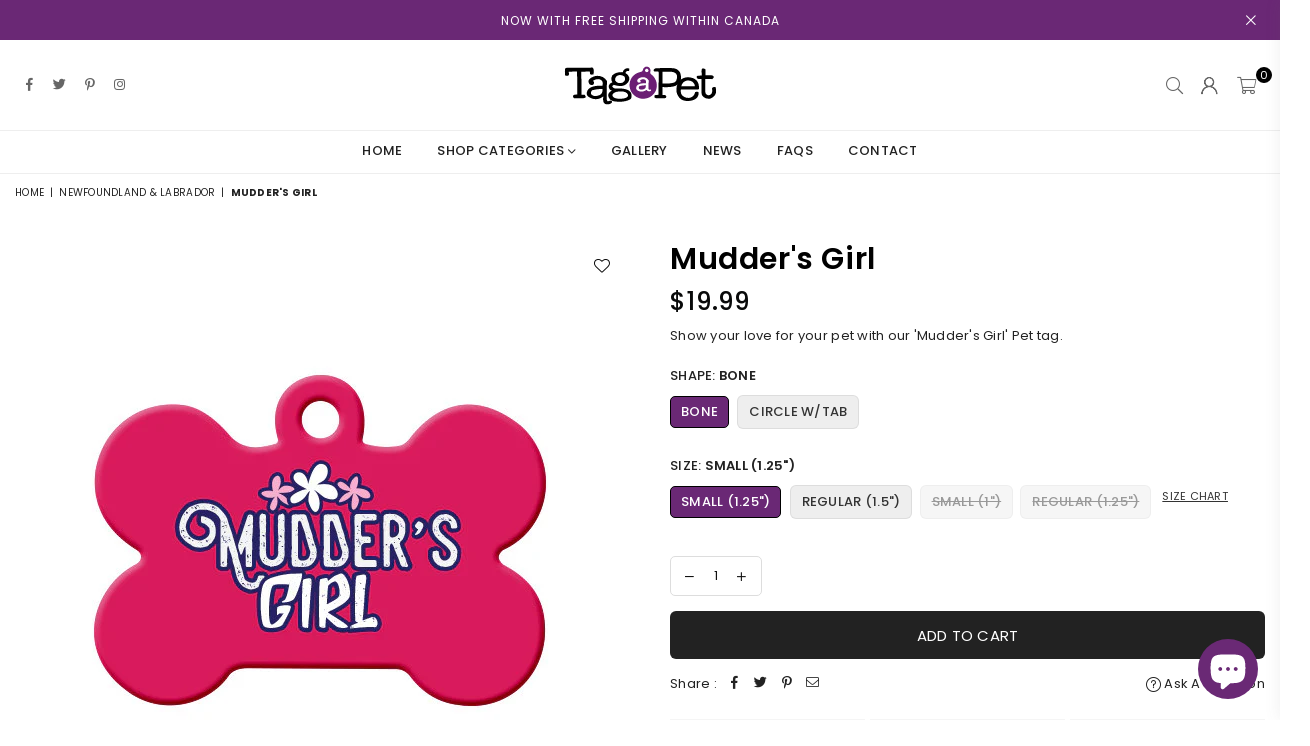

--- FILE ---
content_type: text/html; charset=utf-8
request_url: https://tagapet.ca/collections/newfoundland-labrador/products/mgirl-tag
body_size: 37745
content:
<!doctype html>
<html class="no-js" lang="en" >
<head><meta charset="utf-8"><meta http-equiv="X-UA-Compatible" content="IE=edge,chrome=1"><meta name="viewport" content="width=device-width, initial-scale=1.0, maximum-scale=1.0, user-scalable=no"><meta name="theme-color" content="#000"><meta name="format-detection" content="telephone=no"><link rel="canonical" href="https://tagapet.ca/products/mgirl-tag"><meta name="google-site-verification" content="Bd1u9pvj722sGVEa_JLqKMrjoFStj1_J0egkUheN6oU" /><link rel="dns-prefetch" href="https://tagapet.ca" crossorigin><link rel="dns-prefetch" href="https://tag-a-pet-custom-pet-tags.myshopify.com" crossorigin><link rel="dns-prefetch" href="https://cdn.shopify.com" crossorigin><link rel="dns-prefetch" href="https://fonts.shopifycdn.com" crossorigin><link rel="preconnect" href="https//fonts.shopifycdn.com/" crossorigin><link rel="preconnect" href="https//cdn.shopify.com" crossorigin><link rel="shortcut icon" href="//tagapet.ca/cdn/shop/files/favicon-32x32_32x32.png?v=1686312005" type="image/png"><link rel="apple-touch-icon-precomposed" type="image/png" sizes="152x152" href="//tagapet.ca/cdn/shop/files/favicon152x52_152x.png?v=1686312003"><title>Pet Tag - Newfoundland Saying Mudder&#39;s Girl - Tag a Pet</title><meta name="description" content="Show your love for your pet with our &#39;Mudder&#39;s Girl&#39; pet tag."><!-- /snippets/social-meta-tags.liquid --> <meta name="keywords" content="Tag a Pet, tagapet.ca" /><meta name="author" content="AdornThemes"><meta property="og:site_name" content="Tag a Pet"><meta property="og:url" content="https://tagapet.ca/products/mgirl-tag"><meta property="og:title" content="Mudder's Girl"><meta property="og:type" content="product"><meta property="og:description" content="Show your love for your pet with our &#39;Mudder&#39;s Girl&#39; pet tag."><meta property="og:price:amount" content="19.99"><meta property="og:price:currency" content="CAD"><meta property="og:image" content="http://tagapet.ca/cdn/shop/products/MGRL_BN-REG_0093_1200x1200.jpg?v=1571572675"><meta property="og:image" content="http://tagapet.ca/cdn/shop/products/MGRL_CTAB-REG_0095_1200x1200.jpg?v=1571572675"><meta property="og:image" content="http://tagapet.ca/cdn/shop/products/bone-back_fc3b3c9a-228f-4c33-a4ca-680b6255cbdf_1200x1200.jpg?v=1571572675"><meta property="og:image:secure_url" content="https://tagapet.ca/cdn/shop/products/MGRL_BN-REG_0093_1200x1200.jpg?v=1571572675"><meta property="og:image:secure_url" content="https://tagapet.ca/cdn/shop/products/MGRL_CTAB-REG_0095_1200x1200.jpg?v=1571572675"><meta property="og:image:secure_url" content="https://tagapet.ca/cdn/shop/products/bone-back_fc3b3c9a-228f-4c33-a4ca-680b6255cbdf_1200x1200.jpg?v=1571572675"><meta name="twitter:site" content="@TagaPetNL"><meta name="twitter:card" content="summary_large_image"><meta name="twitter:title" content="Mudder's Girl"><meta name="twitter:description" content="Show your love for your pet with our &#39;Mudder&#39;s Girl&#39; pet tag.">
<link rel="preload" as="style" href="//tagapet.ca/cdn/shop/t/18/assets/theme.css?v=169050275124830774591703118325"><link rel="preload" as="font" href="//tagapet.ca/cdn/fonts/poppins/poppins_n4.0ba78fa5af9b0e1a374041b3ceaadf0a43b41362.woff2" type="font/woff2" crossorigin><link rel="preload" as="font" href="//tagapet.ca/cdn/fonts/poppins/poppins_n7.56758dcf284489feb014a026f3727f2f20a54626.woff2" type="font/woff2" crossorigin><link rel="preload" as="font" href="//tagapet.ca/cdn/shop/t/18/assets/adorn-icons.woff2?v=23110375483909177801683040699" type="font/woff2" crossorigin><style type="text/css">:root{--ft1:Poppins,sans-serif;--ft2:Poppins,sans-serif;--ft3:Poppins,sans-serif;--site_gutter:15px;--grid_gutter:30px;--grid_gutter_sm:15px;--input_height:38px;--input_height_sm:32px;--error:#d20000}@media (prefers-reduced-motion:no-preference){:root{scroll-behavior:smooth}}*,::after,::before{box-sizing:border-box}html{overflow-x:hidden}article,aside,details,figcaption,figure,footer,header,hgroup,main,menu,nav,section,summary{display:block}body,button,input,select,textarea{ font-family:-apple-system, BlinkMacSystemFont,"Segoe UI","Roboto","Oxygen","Ubuntu","Cantarell","Fira Sans","Droid Sans","Helvetica Neue",sans-serif;-webkit-font-smoothing:antialiased;-webkit-text-size-adjust:100%}a{background-color:transparent;text-decoration:none}a,img{outline:0!important;border:0}a,a:after, a:before,.anim{transition:all .3s ease-in-out}a:focus, a:hover{outline:0!important}code,pre{font-family:Consolas, monospace;font-size:1em}pre{overflow:auto}small,.txt--minor,.small-font{font-size:80%}.small-font {font-size:90%;}sub,sup{font-size:75%;line-height:0;position:relative;vertical-align:baseline}sup{top:-.5em}sub{bottom:-.25em}img{max-width:100%;border:0}table{width:100%;border-collapse:collapse;border-spacing:0}td,th{padding:0}textarea{overflow:auto;-webkit-appearance:none;-moz-appearance:none}[tabindex='-1']:focus{outline:0}form{margin:0}legend{border:0;padding:0}button,input,optgroup,select,textarea{color:inherit;font:inherit;margin:0;outline:0}button[disabled],input[disabled]{cursor:default}input[type=text],input[type=email],input[type=number],input[type=password],input[type=search],input[type=tel]{-webkit-appearance:none;-moz-appearance:none}button{cursor:pointer}input[type=submit]{cursor:pointer}[type=checkbox]+label,[type=radio]+label {display:inline-block;margin-bottom:0}label[for]{cursor:pointer}textarea{min-height:100px;resize:none;}input[type=checkbox],input[type=radio]{margin:0 5px 0 0;vertical-align:middle}select::-ms-expand{display:none}[role=button],a,button,input,label,select,textarea{touch-action:manipulation}.clearfix::after{content:'';display:table;clear:both}.clear{clear:both}.fallback_txt,.hidden_txt{position:absolute!important;overflow:hidden;clip:rect(0 0 0 0);height:1px;width:1px;margin:-1px;padding:0;border:0}.v_hidden,[data-shopify-xr-hidden]{visibility:hidden}.of_hidden{overflow:hidden}.of_auto{overflow:auto}.js-focus-hidden:focus{outline:0}.no-js:not(html),.no-js .js{display:none}.no-js .no-js:not(html){display:block}.skip-link:focus{clip:auto;width:auto;height:auto;margin:0;color:#111;background-color:#fff;padding:10px;opacity:1;z-index:10000;transition:none}blockquote{background:#f8f8f8;font-weight:600;font-size:15px;font-style:normal;text-align:center;padding:0 30px;margin:0}blockquote p+cite{margin-top:7.5px}blockquote cite{display:block;font-size:13px;font-style:inherit}p{margin:0 0 20px 0}p:last-child{margin-bottom:0}.fine-print{font-size:1.07692em;font-style:italic;margin:20px 0}.txt--emphasis{font-style:italic}svg:not(:root){overflow:hidden}.icon{display:inline-block;width:20px;height:20px;vertical-align:middle;fill:currentColor}.no-svg .icon{display:none}svg.icon:not(.icon--full-color) *{fill:inherit;stroke:inherit}.no-svg .fallback-txt{position:static!important;overflow:inherit;clip:none;height:auto;width:auto;margin:0}ol, ul{margin:0;padding:0}ol{list-style:decimal}li{list-style:none}.tb-wrap{max-width:100%;overflow:auto;-webkit-overflow-scrolling:touch}.vd-wrap{position:relative;overflow:hidden;max-width:100%;padding-bottom:56.25%;height:auto}.vd-wrap iframe{position:absolute;top:0;left:0;width:100%;height:100%}.form-vertical input,.form-vertical select,.form-vertical textarea{display:block;width:100%}.form-vertical [type=checkbox],.form-vertical [type=radio]{display:inline-block;width:auto;margin-right:5px}.grid{list-style:none;padding:0;margin:0 -15px;}.grid::after{content:'';display:table;clear:both}.grid__item{ padding-left:15px;padding-right:15px;float:left;width:100%}@media only screen and (max-width:1024px){.grid{margin:0 -7.5px}.grid__item{padding-left:7.5px;padding-right:7.5px}}.grid__item[class*="--push"]{position:relative}.grid--rev{direction:rtl;text-align:left}.grid--rev>.grid__item{direction:ltr;text-align:left;float:right}.col-1,.one-whole{width:100%}.col-2,.five-tenths,.four-eighths,.one-half,.three-sixths,.two-quarters,.wd-50{width:50%}.col-3,.one-third,.two-sixths{width:33.33333%}.four-sixths,.two-thirds{width:66.66667%}.col-4,.one-quarter,.two-eighths{width:25%}.six-eighths,.three-quarters{width:75%}.col-5,.one-fifth,.two-tenths{width:20%}.four-tenths,.two-fifths,.wd-40{width:40%}.six-tenths,.three-fifths,.wd-60{width:60%}.eight-tenths,.four-fifths,.wd-80{width:80%}.col-6,.one-sixth{width:16.66667%}.five-sixths{width:83.33333%}.col-7,.one-seventh{width:14.28571%}.col-8,.one-eighth{width:12.5%}.three-eighths{width:37.5%}.five-eighths{width:62.5%}.seven-eighths{width:87.5%}.col-9,.one-nineth{width:11.11111%}.col-10,.one-tenth{width:10%}.three-tenths,.wd-30{width:30%}.seven-tenths,.wd-70{width:70%}.nine-tenths,.wd-90{width:90%}.show{display:block!important}.hide{display:none!important}@media only screen and (min-width:767px){.medium-up--one-whole{width:100%}.medium-up--five-tenths,.medium-up--four-eighths,.medium-up--one-half,.medium-up--three-sixths,.medium-up--two-quarters{width:50%}.medium-up--one-third,.medium-up--two-sixths{width:33.33333%}.medium-up--four-sixths,.medium-up--two-thirds{width:66.66667%}.medium-up--one-quarter,.medium-up--two-eighths{width:25%}.medium-up--six-eighths,.medium-up--three-quarters{width:75%}.medium-up--one-fifth,.medium-up--two-tenths{width:20%}.medium-up--four-tenths,.medium-up--two-fifths{width:40%}.medium-up--six-tenths,.medium-up--three-fifths{width:60%}.medium-up--eight-tenths,.medium-up--four-fifths{width:80%}.medium-up--one-sixth{width:16.66667%}.medium-up--five-sixths{width:83.33333%}.medium-up--one-seventh{width:14.28571%}.medium-up--one-eighth{width:12.5%}.medium-up--three-eighths{width:37.5%}.medium-up--five-eighths{width:62.5%}.medium-up--seven-eighths{width:87.5%}.medium-up--one-nineth{width:11.11111%}.medium-up--one-tenth{width:10%}.medium-up--three-tenths{width:30%}.medium-up--seven-tenths{width:70%}.medium-up--nine-tenths{width:90%}.grid--uniform .medium-up--five-tenths:nth-child(2n+1),.grid--uniform .medium-up--four-eighths:nth-child(2n+1),.grid--uniform .medium-up--one-eighth:nth-child(8n+1),.grid--uniform .medium-up--one-fifth:nth-child(5n+1),.grid--uniform .medium-up--one-half:nth-child(2n+1),.grid--uniform .medium-up--one-quarter:nth-child(4n+1),.grid--uniform .medium-up--one-seventh:nth-child(7n+1),.grid--uniform .medium-up--one-sixth:nth-child(6n+1),.grid--uniform .medium-up--one-third:nth-child(3n+1),.grid--uniform .medium-up--three-sixths:nth-child(2n+1),.grid--uniform .medium-up--two-eighths:nth-child(4n+1),.grid--uniform .medium-up--two-sixths:nth-child(3n+1){clear:both}.medium-up--show{display:block!important}.medium-up--hide{display:none!important}}@media only screen and (min-width:1025px){.large-up--one-whole{width:100%}.large-up--five-tenths,.large-up--four-eighths,.large-up--one-half,.large-up--three-sixths,.large-up--two-quarters{width:50%}.large-up--one-third,.large-up--two-sixths{width:33.33333%}.large-up--four-sixths,.large-up--two-thirds{width:66.66667%}.large-up--one-quarter,.large-up--two-eighths{width:25%}.large-up--six-eighths,.large-up--three-quarters{width:75%}.large-up--one-fifth,.large-up--two-tenths{width:20%}.large-up--four-tenths,.large-up--two-fifths{width:40%}.large-up--six-tenths,.large-up--three-fifths{width:60%}.large-up--eight-tenths,.large-up--four-fifths{width:80%}.large-up--one-sixth{width:16.66667%}.large-up--five-sixths{width:83.33333%}.large-up--one-seventh{width:14.28571%}.large-up--one-eighth{width:12.5%}.large-up--three-eighths{width:37.5%}.large-up--five-eighths{width:62.5%}.large-up--seven-eighths{width:87.5%}.large-up--one-nineth{width:11.11111%}.large-up--one-tenth{width:10%}.large-up--three-tenths{width:30%}.large-up--seven-tenths{width:70%}.large-up--nine-tenths{width:90%}.grid--uniform .large-up--five-tenths:nth-child(2n+1),.grid--uniform .large-up--four-eighths:nth-child(2n+1),.grid--uniform .large-up--one-eighth:nth-child(8n+1),.grid--uniform .large-up--one-fifth:nth-child(5n+1),.grid--uniform .large-up--one-half:nth-child(2n+1),.grid--uniform .large-up--one-quarter:nth-child(4n+1),.grid--uniform .large-up--one-seventh:nth-child(7n+1),.grid--uniform .large-up--one-sixth:nth-child(6n+1),.grid--uniform .large-up--one-third:nth-child(3n+1),.grid--uniform .large-up--three-sixths:nth-child(2n+1),.grid--uniform .large-up--two-eighths:nth-child(4n+1),.grid--uniform .large-up--two-sixths:nth-child(3n+1){clear:both}.large-up--show{display:block!important}.large-up--hide{display:none!important}}@media only screen and (min-width:1280px){.widescreen--one-whole{width:100%}.widescreen--five-tenths,.widescreen--four-eighths,.widescreen--one-half,.widescreen--three-sixths,.widescreen--two-quarters{width:50%}.widescreen--one-third,.widescreen--two-sixths{width:33.33333%}.widescreen--four-sixths,.widescreen--two-thirds{width:66.66667%}.widescreen--one-quarter,.widescreen--two-eighths{width:25%}.widescreen--six-eighths,.widescreen--three-quarters{width:75%}.widescreen--one-fifth,.widescreen--two-tenths{width:20%}.widescreen--four-tenths,.widescreen--two-fifths{width:40%}.widescreen--six-tenths,.widescreen--three-fifths{width:60%}.widescreen--eight-tenths,.widescreen--four-fifths{width:80%}.widescreen--one-sixth{width:16.66667%}.widescreen--five-sixths{width:83.33333%}.widescreen--one-seventh{width:14.28571%}.widescreen--one-eighth{width:12.5%}.widescreen--three-eighths{width:37.5%}.widescreen--five-eighths{width:62.5%}.widescreen--seven-eighths{width:87.5%}.widescreen--one-nineth{width:11.11111%}.widescreen--one-tenth{width:10%}.widescreen--three-tenths{width:30%}.widescreen--seven-tenths{width:70%}.widescreen--nine-tenths{width:90%}.grid--uniform .widescreen--five-tenths:nth-child(2n+1),.grid--uniform .widescreen--four-eighths:nth-child(2n+1),.grid--uniform .widescreen--one-eighth:nth-child(8n+1),.grid--uniform .widescreen--one-fifth:nth-child(5n+1),.grid--uniform .widescreen--one-half:nth-child(2n+1),.grid--uniform .widescreen--one-quarter:nth-child(4n+1),.grid--uniform .widescreen--one-seventh:nth-child(7n+1),.grid--uniform .widescreen--one-sixth:nth-child(6n+1),.grid--uniform .widescreen--one-third:nth-child(3n+1),.grid--uniform .widescreen--three-sixths:nth-child(2n+1),.grid--uniform .widescreen--two-eighths:nth-child(4n+1),.grid--uniform .widescreen--two-sixths:nth-child(3n+1){clear:both}.widescreen--show{display:block!important}.widescreen--hide{display:none!important}}@media only screen and (min-width:767px) and (max-width:1024px){.medium--one-whole{width:100%}.medium--five-tenths,.medium--four-eighths,.medium--one-half,.medium--three-sixths,.medium--two-quarters{width:50%}.medium--one-third,.medium--two-sixths{width:33.33333%}.medium--four-sixths,.medium--two-thirds{width:66.66667%}.medium--one-quarter,.medium--two-eighths{width:25%}.medium--six-eighths,.medium--three-quarters{width:75%}.medium--one-fifth,.medium--two-tenths{width:20%}.medium--four-tenths,.medium--two-fifths{width:40%}.medium--six-tenths,.medium--three-fifths{width:60%}.medium--eight-tenths,.medium--four-fifths{width:80%}.medium--one-sixth{width:16.66667%}.medium--five-sixths{width:83.33333%}.medium--one-seventh{width:14.28571%}.medium--one-eighth{width:12.5%}.medium--three-eighths{width:37.5%}.medium--five-eighths{width:62.5%}.medium--seven-eighths{width:87.5%}.medium--one-nineth{width:11.11111%}.medium--one-tenth{width:10%}.medium--three-tenths{width:30%}.medium--seven-tenths{width:70%}.medium--nine-tenths{width:90%}.grid--uniform .medium--five-tenths:nth-child(2n+1),.grid--uniform .medium--four-eighths:nth-child(2n+1),.grid--uniform .medium--one-eighth:nth-child(8n+1),.grid--uniform .medium--one-fifth:nth-child(5n+1),.grid--uniform .medium--one-half:nth-child(2n+1),.grid--uniform .medium--one-quarter:nth-child(4n+1),.grid--uniform .medium--one-seventh:nth-child(7n+1),.grid--uniform .medium--one-sixth:nth-child(6n+1),.grid--uniform .medium--one-third:nth-child(3n+1),.grid--uniform .medium--three-sixths:nth-child(2n+1),.grid--uniform .medium--two-eighths:nth-child(4n+1),.grid--uniform .medium--two-sixths:nth-child(3n+1){clear:both}.medium--show{display:block!important}.medium--hide{display:none!important}}@media only screen and (max-width:766px){.grid{margin:0 -5px}.grid__item{padding-left:5px;padding-right:5px}.small--one-whole{width:100%}.small--five-tenths,.small--four-eighths,.small--one-half,.small--three-sixths,.small--two-quarters{width:50%}.small--one-third,.small--two-sixths{width:33.33333%}.small--four-sixths,.small--two-thirds{width:66.66667%}.small--one-quarter,.small--two-eighths{width:25%}.small--six-eighths,.small--three-quarters{width:75%}.small--one-fifth,.small--two-tenths{width:20%}.small--four-tenths,.small--two-fifths{width:40%}.small--six-tenths,.small--three-fifths{width:60%}.small--eight-tenths,.small--four-fifths{width:80%}.small--one-sixth{width:16.66667%}.small--five-sixths{width:83.33333%}.small--one-seventh{width:14.28571%}.small--one-eighth{width:12.5%}.small--three-eighths{width:37.5%}.small--five-eighths{width:62.5%}.small--seven-eighths{width:87.5%}.small--one-nineth{width:11.11111%}.small--one-tenth{width:10%}.small--three-tenths{width:30%}.small--seven-tenths{width:70%}.small--nine-tenths{width:90%}.grid--uniform .small--five-tenths:nth-child(2n+1),.grid--uniform .small--four-eighths:nth-child(2n+1),.grid--uniform .small--one-eighth:nth-child(8n+1),.grid--uniform .small--one-half:nth-child(2n+1),.grid--uniform .small--one-quarter:nth-child(4n+1),.grid--uniform .small--one-seventh:nth-child(7n+1),.grid--uniform .small--one-sixth:nth-child(6n+1),.grid--uniform .small--one-third:nth-child(3n+1),.grid--uniform .small--three-sixths:nth-child(2n+1),.grid--uniform .small--two-eighths:nth-child(4n+1),.grid--uniform .small--two-sixths:nth-child(3n+1),.grid--uniform.small--one-fifth:nth-child(5n+1){clear:both}.small--show{display:block!important}.small--hide{display:none!important}}.grid-tbl{display:table;table-layout:fixed;width:100%}.grid-tbl>.grid-col,.grid-tbl>.grid__item{float:none;display:table-cell;vertical-align:middle}.grid-products {margin:0 -15.0px;}.grid-products .grid__item{ padding-left:15.0px;padding-right:15.0px;}@media (max-width:767px){.grid-products {margin:0 -7.5px;}.grid-products .grid__item{ padding-left:7.5px;padding-right:7.5px;}}.m_auto {margin-left:auto;margin-right:auto}.m0 {margin:0!important}.mt0 {margin-top:0!important}.ml0 {margin-left:0!important}.mr0 {margin-right:0!important}.mb0 {margin-bottom:0!important}.ml5 {margin-left:5px}.mt5 {margin-top:5px}.mr5 {margin-right:5px}.mb5 {margin-bottom:5px}.ml10 {margin-left:10px}.mt10 {margin-top:10px}.mr10 {margin-right:10px}.mb10 {margin-bottom:10px}.ml15 {margin-left:15px}.mt15 {margin-top:15px}.mr15 {margin-right:15px}.mb15 {margin-bottom:15px}.ml20 {margin-left:20px}.mt20 {margin-top:20px}.mr20 {margin-right:20px}.mb20 {margin-bottom:20px}.ml25 {margin-left:25px}.mt25 {margin-top:25px}.mr25 {margin-right:25px}.mb25 {margin-bottom:25px}.ml30 {margin-left:30px}.mt30 {margin-top:30px}.mr30 {margin-right:30px}.mb30 {margin-bottom:30px}.pd0 {padding:0!important}.pd_t {padding-top:0}.pd_l {padding-left:0}.pd_r {padding-right:0}.pd_b {padding-bottom:0}.p5 {padding:5px}.p10 {padding:10px}.p15 {padding:15px}.p20 {padding:20px}.p25 {padding:25px}.p30 {padding:30px}.mt1 { margin-top:1px;}.mt2 { margin-top:2px;}.mt3 { margin-top:3px;}.mt4 { margin-top:4px;}.bdr_rd0{border-radius:0}.bdr_rd3{border-radius:3px}.bdr_rd4{border-radius:4px}.bdr_rd5{border-radius:5px}.bdr_rd6{border-radius:6px}.bdr_rd7{border-radius:7px}.bdr_rd8{border-radius:8px}.bdr_rd9{border-radius:9px}.bdr_rd10{border-radius:10px}.bdr_rd15{border-radius:15px}.bdr_rd50{border-radius:50%}.db{display:block}.dbi{display:inline-block}.dn {display:none}.pa {position:absolute}.pr {position:relative}.fwl{font-weight:300}.fwr{font-weight:400}.fwm{font-weight:500}.fwsb{font-weight:600}b,strong,.fwb{font-weight:700}em,.em{font-style:italic}.ttu{text-transform:uppercase}.ttl{text-transform:lowercase}.ttc{text-transform:capitalize}.ttn{text-transform:none}.tdn {text-decoration:none!important}.tdu {text-decoration:underline}.grid-sizer{width:25%;position:absolute}.w_auto {width:auto!important}.h_auto{height:auto}.w_100{width:100%!important}.h_100{height:100%!important}.img_fl{display:block;width:100%;height:auto}.imgWrapper{display:block;margin:auto}.bgImg{background-size:cover;background-repeat:no-repeat;background-position:center}.fl{display:flex}.fl1{flex:1}.f-row{flex-direction:row}.f-col{flex-direction:column}.f-wrap{flex-wrap:wrap}.f-nowrap{flex-wrap:nowrap}.f-jcs{justify-content:flex-start}.f-jce{justify-content:flex-end}.f-jcc{justify-content:center}.f-jcsb{justify-content:space-between}.f-jcsa{justify-content:space-around}.f-jcse{justify-content:space-evenly}.f-ais{align-items:flex-start}.f-aie{align-items:flex-end}.f-aic{align-items:center}.f-aib{align-items:baseline}.f-aist{align-items:stretch}.f-acs{align-content:flex-start}.f-ace{align-content:flex-end}.f-acc{align-content:center}.f-acsb{align-content:space-between}.f-acsa{align-content:space-around}.f-acst{align-content:stretch}.f-asa{align-self:auto}.f-ass{align-self:flex-start}.f-ase{align-self:flex-end}.f-asc{align-self:center}.f-asb{align-self:baseline}.f-asst{align-self:stretch}.order0{order:0}.order1{order:1}.order2{order:2}.order3{order:3}.tl{text-align:left!important}.tc{text-align:center!important}.tr{text-align:right!important}.tjc{text-align:justify;}@media (min-width:768px){.tl-md{text-align:left!important}.tc-md{text-align:center!important}.tr-md{text-align:right!important}.f-row-md{flex-direction:row}.f-col-md{flex-direction:column}.f-wrap-md{flex-wrap:wrap}.f-nowrap-md{flex-wrap:nowrap}.f-jcs-md{justify-content:flex-start}.f-jce-md{justify-content:flex-end}.f-jcc-md{justify-content:center}.f-jcsb-md{justify-content:space-between}.f-jcsa-md{justify-content:space-around}.f-jcse-md{justify-content:space-evenly}.f-ais-md{align-items:flex-start}.f-aie-md{align-items:flex-end}.f-aic-md{align-items:center}.f-aib-md{align-items:baseline}.f-aist-md{align-items:stretch}.f-acs-md{align-content:flex-start}.f-ace-md{align-content:flex-end}.f-acc-md{align-content:center}.f-acsb-md{align-content:space-between}.f-acsa-md{align-content:space-around}.f-acst-md{align-content:stretch}.f-asa-md{align-self:auto}.f-ass-md{align-self:flex-start}.f-ase-md{align-self:flex-end}.f-asc-md{align-self:center}.f-asb-md{align-self:baseline}.f-asst-md{align-self:stretch}}@media (min-width:1025px){.f-row-lg{flex-direction:row}.f-col-lg{flex-direction:column}.f-wrap-lg{flex-wrap:wrap}.f-nowrap-lg{flex-wrap:nowrap}.tl-lg {text-align:left!important}.tc-lg {text-align:center!important}.tr-lg {text-align:right!important}}@media (min-width:1280px){.f-wrap-xl{flex-wrap:wrap}.f-col-xl{flex-direction:column}.tl-xl {text-align:left!important}.tc-xl {text-align:center!important}.tr-xl {text-align:right!important}}@font-face {font-family: Poppins;font-weight: 300;font-style: normal;font-display: swap;src: url("//tagapet.ca/cdn/fonts/poppins/poppins_n3.05f58335c3209cce17da4f1f1ab324ebe2982441.woff2") format("woff2"), url("//tagapet.ca/cdn/fonts/poppins/poppins_n3.6971368e1f131d2c8ff8e3a44a36b577fdda3ff5.woff") format("woff");}@font-face {font-family: Poppins;font-weight: 400;font-style: normal;font-display: swap;src: url("//tagapet.ca/cdn/fonts/poppins/poppins_n4.0ba78fa5af9b0e1a374041b3ceaadf0a43b41362.woff2") format("woff2"), url("//tagapet.ca/cdn/fonts/poppins/poppins_n4.214741a72ff2596839fc9760ee7a770386cf16ca.woff") format("woff");}@font-face {font-family: Poppins;font-weight: 500;font-style: normal;font-display: swap;src: url("//tagapet.ca/cdn/fonts/poppins/poppins_n5.ad5b4b72b59a00358afc706450c864c3c8323842.woff2") format("woff2"), url("//tagapet.ca/cdn/fonts/poppins/poppins_n5.33757fdf985af2d24b32fcd84c9a09224d4b2c39.woff") format("woff");}@font-face {font-family: Poppins;font-weight: 600;font-style: normal;font-display: swap;src: url("//tagapet.ca/cdn/fonts/poppins/poppins_n6.aa29d4918bc243723d56b59572e18228ed0786f6.woff2") format("woff2"), url("//tagapet.ca/cdn/fonts/poppins/poppins_n6.5f815d845fe073750885d5b7e619ee00e8111208.woff") format("woff");}@font-face {font-family: Poppins;font-weight: 700;font-style: normal;font-display: swap;src: url("//tagapet.ca/cdn/fonts/poppins/poppins_n7.56758dcf284489feb014a026f3727f2f20a54626.woff2") format("woff2"), url("//tagapet.ca/cdn/fonts/poppins/poppins_n7.f34f55d9b3d3205d2cd6f64955ff4b36f0cfd8da.woff") format("woff");}@font-face {font-family: Poppins;font-weight: 800;font-style: normal;font-display: swap;src: url("//tagapet.ca/cdn/fonts/poppins/poppins_n8.580200d05bca09e2e0c6f4c922047c227dfa8e8c.woff2") format("woff2"), url("//tagapet.ca/cdn/fonts/poppins/poppins_n8.f4450f472fdcbe9e829f3583ebd559988f5a3d25.woff") format("woff");}@font-face {font-family: Poppins;font-weight: 900;font-style: normal;font-display: swap;src: url("//tagapet.ca/cdn/fonts/poppins/poppins_n9.eb6b9ef01b62e777a960bfd02fc9fb4918cd3eab.woff2") format("woff2"), url("//tagapet.ca/cdn/fonts/poppins/poppins_n9.6501a5bd018e348b6d5d6e8c335f9e7d32a80c36.woff") format("woff");}@font-face{font-family:Adorn-Icons;src:url("//tagapet.ca/cdn/shop/t/18/assets/adorn-icons.woff2?v=23110375483909177801683040699") format('woff2'),url("//tagapet.ca/cdn/shop/t/18/assets/adorn-icons.woff?v=3660380726993999231683040699") format('woff');font-weight:400;font-style:normal;font-display:swap}.at{font:normal normal normal 15px/1 Adorn-Icons;speak:none;text-transform:none;display:inline-block;vertical-align:middle;text-rendering:auto;-webkit-font-smoothing:antialiased;-moz-osx-font-smoothing:grayscale}</style><link href="//tagapet.ca/cdn/shop/t/18/assets/theme.css?v=169050275124830774591703118325" rel="stylesheet" type="text/css" media="all" /><link rel="preload" href="//tagapet.ca/cdn/shop/t/18/assets/jquery.min.js?v=11054033913403182911683040700" as="script"><link rel="preload" href="//tagapet.ca/cdn/shop/t/18/assets/vendor.min.js?v=53531327463237195191683040700" as="script"><script src="//tagapet.ca/cdn/shop/t/18/assets/jquery.min.js?v=11054033913403182911683040700" defer="defer"></script><script>var theme = {strings:{addToCart:"Add to cart",soldOut:"Sold out",unavailable:"Sold out",showMore:"Show More",showLess:"Show Less"},mlcurrency:false,moneyFormat:"${{amount}}",currencyFormat:"money_format",shopCurrency:"CAD",autoCurrencies:true,money_currency_format:"${{amount}} CAD",money_format:"${{amount}}",ajax_cart:true,fixedHeader:true,animation:false,animationMobile:true,searchresult:"See all results",wlAvailable:"Available in Wishlist",rtl:false,days:"Days",hours:"Hrs",minuts:"Min",seconds:"Sec",};document.documentElement.className = document.documentElement.className.replace('no-js', 'js');window.lazySizesConfig = window.lazySizesConfig || {};window.lazySizesConfig.loadMode = 1;window.lazySizesConfig.expand = 10;window.lazySizesConfig.expFactor = 1.5;window.lazySizesConfig.loadHidden = false;var Metatheme = null,thm = 'Optimal', shpeml = 'info@tagapet.ca', dmn = window.location.hostname;</script><script src="//tagapet.ca/cdn/shop/t/18/assets/vendor.min.js?v=53531327463237195191683040700" defer="defer"></script>
   <script>window.performance && window.performance.mark && window.performance.mark('shopify.content_for_header.start');</script><meta name="facebook-domain-verification" content="ruxmrc29geeakh6nuyn8c3w9sm2q5m">
<meta name="facebook-domain-verification" content="fkm0naeb35du3zinrep1tv5g7wt75i">
<meta name="google-site-verification" content="rGnfRZJN711OQVqZDLjNwkYAjPMHhhOR-E1c4VGPcnw">
<meta id="shopify-digital-wallet" name="shopify-digital-wallet" content="/17770571/digital_wallets/dialog">
<meta name="shopify-checkout-api-token" content="8cc96b16e2fe791bffea69391c876536">
<meta id="in-context-paypal-metadata" data-shop-id="17770571" data-venmo-supported="false" data-environment="production" data-locale="en_US" data-paypal-v4="true" data-currency="CAD">
<link rel="alternate" type="application/json+oembed" href="https://tagapet.ca/products/mgirl-tag.oembed">
<script async="async" data-src="/checkouts/internal/preloads.js?locale=en-CA"></script>
<link rel="preconnect" href="https://shop.app" crossorigin="anonymous">
<script async="async" data-src="https://shop.app/checkouts/internal/preloads.js?locale=en-CA&shop_id=17770571" crossorigin="anonymous"></script>
<script id="apple-pay-shop-capabilities" type="application/json">{"shopId":17770571,"countryCode":"CA","currencyCode":"CAD","merchantCapabilities":["supports3DS"],"merchantId":"gid:\/\/shopify\/Shop\/17770571","merchantName":"Tag a Pet","requiredBillingContactFields":["postalAddress","email","phone"],"requiredShippingContactFields":["postalAddress","email","phone"],"shippingType":"shipping","supportedNetworks":["visa","masterCard","amex","discover","interac","jcb"],"total":{"type":"pending","label":"Tag a Pet","amount":"1.00"},"shopifyPaymentsEnabled":true,"supportsSubscriptions":true}</script>
<script id="shopify-features" type="application/json">{"accessToken":"8cc96b16e2fe791bffea69391c876536","betas":["rich-media-storefront-analytics"],"domain":"tagapet.ca","predictiveSearch":true,"shopId":17770571,"locale":"en"}</script>
<script>var Shopify = Shopify || {};
Shopify.shop = "tag-a-pet-custom-pet-tags.myshopify.com";
Shopify.locale = "en";
Shopify.currency = {"active":"CAD","rate":"1.0"};
Shopify.country = "CA";
Shopify.theme = {"name":"Optimal-may2023","id":122248069206,"schema_name":"Optimal","schema_version":"v2.0","theme_store_id":null,"role":"main"};
Shopify.theme.handle = "null";
Shopify.theme.style = {"id":null,"handle":null};
Shopify.cdnHost = "tagapet.ca/cdn";
Shopify.routes = Shopify.routes || {};
Shopify.routes.root = "/";</script>
<script type="module">!function(o){(o.Shopify=o.Shopify||{}).modules=!0}(window);</script>
<script>!function(o){function n(){var o=[];function n(){o.push(Array.prototype.slice.apply(arguments))}return n.q=o,n}var t=o.Shopify=o.Shopify||{};t.loadFeatures=n(),t.autoloadFeatures=n()}(window);</script>
<script>
  window.ShopifyPay = window.ShopifyPay || {};
  window.ShopifyPay.apiHost = "shop.app\/pay";
  window.ShopifyPay.redirectState = null;
</script>
<script id="shop-js-analytics" type="application/json">{"pageType":"product"}</script>
<script defer="defer" async type="module" data-src="//tagapet.ca/cdn/shopifycloud/shop-js/modules/v2/client.init-shop-cart-sync_BApSsMSl.en.esm.js"></script>
<script defer="defer" async type="module" data-src="//tagapet.ca/cdn/shopifycloud/shop-js/modules/v2/chunk.common_CBoos6YZ.esm.js"></script>
<script type="module">
  await import("//tagapet.ca/cdn/shopifycloud/shop-js/modules/v2/client.init-shop-cart-sync_BApSsMSl.en.esm.js");
await import("//tagapet.ca/cdn/shopifycloud/shop-js/modules/v2/chunk.common_CBoos6YZ.esm.js");

  window.Shopify.SignInWithShop?.initShopCartSync?.({"fedCMEnabled":true,"windoidEnabled":true});

</script>
<script defer="defer" async type="module" data-src="//tagapet.ca/cdn/shopifycloud/shop-js/modules/v2/client.payment-terms_BHOWV7U_.en.esm.js"></script>
<script defer="defer" async type="module" data-src="//tagapet.ca/cdn/shopifycloud/shop-js/modules/v2/chunk.common_CBoos6YZ.esm.js"></script>
<script defer="defer" async type="module" data-src="//tagapet.ca/cdn/shopifycloud/shop-js/modules/v2/chunk.modal_Bu1hFZFC.esm.js"></script>
<script type="module">
  await import("//tagapet.ca/cdn/shopifycloud/shop-js/modules/v2/client.payment-terms_BHOWV7U_.en.esm.js");
await import("//tagapet.ca/cdn/shopifycloud/shop-js/modules/v2/chunk.common_CBoos6YZ.esm.js");
await import("//tagapet.ca/cdn/shopifycloud/shop-js/modules/v2/chunk.modal_Bu1hFZFC.esm.js");

  
</script>
<script>
  window.Shopify = window.Shopify || {};
  if (!window.Shopify.featureAssets) window.Shopify.featureAssets = {};
  window.Shopify.featureAssets['shop-js'] = {"shop-cart-sync":["modules/v2/client.shop-cart-sync_DJczDl9f.en.esm.js","modules/v2/chunk.common_CBoos6YZ.esm.js"],"init-fed-cm":["modules/v2/client.init-fed-cm_BzwGC0Wi.en.esm.js","modules/v2/chunk.common_CBoos6YZ.esm.js"],"init-windoid":["modules/v2/client.init-windoid_BS26ThXS.en.esm.js","modules/v2/chunk.common_CBoos6YZ.esm.js"],"init-shop-email-lookup-coordinator":["modules/v2/client.init-shop-email-lookup-coordinator_DFwWcvrS.en.esm.js","modules/v2/chunk.common_CBoos6YZ.esm.js"],"shop-cash-offers":["modules/v2/client.shop-cash-offers_DthCPNIO.en.esm.js","modules/v2/chunk.common_CBoos6YZ.esm.js","modules/v2/chunk.modal_Bu1hFZFC.esm.js"],"shop-button":["modules/v2/client.shop-button_D_JX508o.en.esm.js","modules/v2/chunk.common_CBoos6YZ.esm.js"],"shop-toast-manager":["modules/v2/client.shop-toast-manager_tEhgP2F9.en.esm.js","modules/v2/chunk.common_CBoos6YZ.esm.js"],"avatar":["modules/v2/client.avatar_BTnouDA3.en.esm.js"],"pay-button":["modules/v2/client.pay-button_BuNmcIr_.en.esm.js","modules/v2/chunk.common_CBoos6YZ.esm.js"],"init-shop-cart-sync":["modules/v2/client.init-shop-cart-sync_BApSsMSl.en.esm.js","modules/v2/chunk.common_CBoos6YZ.esm.js"],"shop-login-button":["modules/v2/client.shop-login-button_DwLgFT0K.en.esm.js","modules/v2/chunk.common_CBoos6YZ.esm.js","modules/v2/chunk.modal_Bu1hFZFC.esm.js"],"init-customer-accounts-sign-up":["modules/v2/client.init-customer-accounts-sign-up_TlVCiykN.en.esm.js","modules/v2/client.shop-login-button_DwLgFT0K.en.esm.js","modules/v2/chunk.common_CBoos6YZ.esm.js","modules/v2/chunk.modal_Bu1hFZFC.esm.js"],"init-shop-for-new-customer-accounts":["modules/v2/client.init-shop-for-new-customer-accounts_DrjXSI53.en.esm.js","modules/v2/client.shop-login-button_DwLgFT0K.en.esm.js","modules/v2/chunk.common_CBoos6YZ.esm.js","modules/v2/chunk.modal_Bu1hFZFC.esm.js"],"init-customer-accounts":["modules/v2/client.init-customer-accounts_C0Oh2ljF.en.esm.js","modules/v2/client.shop-login-button_DwLgFT0K.en.esm.js","modules/v2/chunk.common_CBoos6YZ.esm.js","modules/v2/chunk.modal_Bu1hFZFC.esm.js"],"shop-follow-button":["modules/v2/client.shop-follow-button_C5D3XtBb.en.esm.js","modules/v2/chunk.common_CBoos6YZ.esm.js","modules/v2/chunk.modal_Bu1hFZFC.esm.js"],"checkout-modal":["modules/v2/client.checkout-modal_8TC_1FUY.en.esm.js","modules/v2/chunk.common_CBoos6YZ.esm.js","modules/v2/chunk.modal_Bu1hFZFC.esm.js"],"lead-capture":["modules/v2/client.lead-capture_D-pmUjp9.en.esm.js","modules/v2/chunk.common_CBoos6YZ.esm.js","modules/v2/chunk.modal_Bu1hFZFC.esm.js"],"shop-login":["modules/v2/client.shop-login_BmtnoEUo.en.esm.js","modules/v2/chunk.common_CBoos6YZ.esm.js","modules/v2/chunk.modal_Bu1hFZFC.esm.js"],"payment-terms":["modules/v2/client.payment-terms_BHOWV7U_.en.esm.js","modules/v2/chunk.common_CBoos6YZ.esm.js","modules/v2/chunk.modal_Bu1hFZFC.esm.js"]};
</script>
<script>(function() {
  var isLoaded = false;
  function asyncLoad() {
    if (isLoaded) return;
    isLoaded = true;
    var urls = ["\/\/d1liekpayvooaz.cloudfront.net\/apps\/customizery\/customizery.js?shop=tag-a-pet-custom-pet-tags.myshopify.com","https:\/\/formbuilder.hulkapps.com\/skeletopapp.js?shop=tag-a-pet-custom-pet-tags.myshopify.com","https:\/\/shopify.covet.pics\/covet-pics-widget-inject.js?shop=tag-a-pet-custom-pet-tags.myshopify.com","https:\/\/cdn.nfcube.com\/instafeed-5d86838ba39330e0553bd5506028001d.js?shop=tag-a-pet-custom-pet-tags.myshopify.com","https:\/\/cdn.hextom.com\/js\/quickannouncementbar.js?shop=tag-a-pet-custom-pet-tags.myshopify.com"];
    for (var i = 0; i < urls.length; i++) {
      var s = document.createElement('script');
      s.type = 'text/javascript';
      s.async = true;
      s.src = urls[i];
      var x = document.getElementsByTagName('script')[0];
      x.parentNode.insertBefore(s, x);
    }
  };
  document.addEventListener('StartAsyncLoading',function(event){asyncLoad();});if(window.attachEvent) {
    window.attachEvent('onload', function(){});
  } else {
    window.addEventListener('load', function(){}, false);
  }
})();</script>
<script id="__st">var __st={"a":17770571,"offset":-12600,"reqid":"d81a75ab-f7ad-4534-a148-b8da5228d498-1768917641","pageurl":"tagapet.ca\/collections\/newfoundland-labrador\/products\/mgirl-tag","u":"a50951c4d230","p":"product","rtyp":"product","rid":8410521739};</script>
<script>window.ShopifyPaypalV4VisibilityTracking = true;</script>
<script id="captcha-bootstrap">!function(){'use strict';const t='contact',e='account',n='new_comment',o=[[t,t],['blogs',n],['comments',n],[t,'customer']],c=[[e,'customer_login'],[e,'guest_login'],[e,'recover_customer_password'],[e,'create_customer']],r=t=>t.map((([t,e])=>`form[action*='/${t}']:not([data-nocaptcha='true']) input[name='form_type'][value='${e}']`)).join(','),a=t=>()=>t?[...document.querySelectorAll(t)].map((t=>t.form)):[];function s(){const t=[...o],e=r(t);return a(e)}const i='password',u='form_key',d=['recaptcha-v3-token','g-recaptcha-response','h-captcha-response',i],f=()=>{try{return window.sessionStorage}catch{return}},m='__shopify_v',_=t=>t.elements[u];function p(t,e,n=!1){try{const o=window.sessionStorage,c=JSON.parse(o.getItem(e)),{data:r}=function(t){const{data:e,action:n}=t;return t[m]||n?{data:e,action:n}:{data:t,action:n}}(c);for(const[e,n]of Object.entries(r))t.elements[e]&&(t.elements[e].value=n);n&&o.removeItem(e)}catch(o){console.error('form repopulation failed',{error:o})}}const l='form_type',E='cptcha';function T(t){t.dataset[E]=!0}const w=window,h=w.document,L='Shopify',v='ce_forms',y='captcha';let A=!1;((t,e)=>{const n=(g='f06e6c50-85a8-45c8-87d0-21a2b65856fe',I='https://cdn.shopify.com/shopifycloud/storefront-forms-hcaptcha/ce_storefront_forms_captcha_hcaptcha.v1.5.2.iife.js',D={infoText:'Protected by hCaptcha',privacyText:'Privacy',termsText:'Terms'},(t,e,n)=>{const o=w[L][v],c=o.bindForm;if(c)return c(t,g,e,D).then(n);var r;o.q.push([[t,g,e,D],n]),r=I,A||(h.body.append(Object.assign(h.createElement('script'),{id:'captcha-provider',async:!0,src:r})),A=!0)});var g,I,D;w[L]=w[L]||{},w[L][v]=w[L][v]||{},w[L][v].q=[],w[L][y]=w[L][y]||{},w[L][y].protect=function(t,e){n(t,void 0,e),T(t)},Object.freeze(w[L][y]),function(t,e,n,w,h,L){const[v,y,A,g]=function(t,e,n){const i=e?o:[],u=t?c:[],d=[...i,...u],f=r(d),m=r(i),_=r(d.filter((([t,e])=>n.includes(e))));return[a(f),a(m),a(_),s()]}(w,h,L),I=t=>{const e=t.target;return e instanceof HTMLFormElement?e:e&&e.form},D=t=>v().includes(t);t.addEventListener('submit',(t=>{const e=I(t);if(!e)return;const n=D(e)&&!e.dataset.hcaptchaBound&&!e.dataset.recaptchaBound,o=_(e),c=g().includes(e)&&(!o||!o.value);(n||c)&&t.preventDefault(),c&&!n&&(function(t){try{if(!f())return;!function(t){const e=f();if(!e)return;const n=_(t);if(!n)return;const o=n.value;o&&e.removeItem(o)}(t);const e=Array.from(Array(32),(()=>Math.random().toString(36)[2])).join('');!function(t,e){_(t)||t.append(Object.assign(document.createElement('input'),{type:'hidden',name:u})),t.elements[u].value=e}(t,e),function(t,e){const n=f();if(!n)return;const o=[...t.querySelectorAll(`input[type='${i}']`)].map((({name:t})=>t)),c=[...d,...o],r={};for(const[a,s]of new FormData(t).entries())c.includes(a)||(r[a]=s);n.setItem(e,JSON.stringify({[m]:1,action:t.action,data:r}))}(t,e)}catch(e){console.error('failed to persist form',e)}}(e),e.submit())}));const S=(t,e)=>{t&&!t.dataset[E]&&(n(t,e.some((e=>e===t))),T(t))};for(const o of['focusin','change'])t.addEventListener(o,(t=>{const e=I(t);D(e)&&S(e,y())}));const B=e.get('form_key'),M=e.get(l),P=B&&M;t.addEventListener('DOMContentLoaded',(()=>{const t=y();if(P)for(const e of t)e.elements[l].value===M&&p(e,B);[...new Set([...A(),...v().filter((t=>'true'===t.dataset.shopifyCaptcha))])].forEach((e=>S(e,t)))}))}(h,new URLSearchParams(w.location.search),n,t,e,['guest_login'])})(!0,!0)}();</script>
<script integrity="sha256-4kQ18oKyAcykRKYeNunJcIwy7WH5gtpwJnB7kiuLZ1E=" data-source-attribution="shopify.loadfeatures" defer="defer" data-src="//tagapet.ca/cdn/shopifycloud/storefront/assets/storefront/load_feature-a0a9edcb.js" crossorigin="anonymous"></script>
<script crossorigin="anonymous" defer="defer" data-src="//tagapet.ca/cdn/shopifycloud/storefront/assets/shopify_pay/storefront-65b4c6d7.js?v=20250812"></script>
<script data-source-attribution="shopify.dynamic_checkout.dynamic.init">var Shopify=Shopify||{};Shopify.PaymentButton=Shopify.PaymentButton||{isStorefrontPortableWallets:!0,init:function(){window.Shopify.PaymentButton.init=function(){};var t=document.createElement("script");t.data-src="https://tagapet.ca/cdn/shopifycloud/portable-wallets/latest/portable-wallets.en.js",t.type="module",document.head.appendChild(t)}};
</script>
<script data-source-attribution="shopify.dynamic_checkout.buyer_consent">
  function portableWalletsHideBuyerConsent(e){var t=document.getElementById("shopify-buyer-consent"),n=document.getElementById("shopify-subscription-policy-button");t&&n&&(t.classList.add("hidden"),t.setAttribute("aria-hidden","true"),n.removeEventListener("click",e))}function portableWalletsShowBuyerConsent(e){var t=document.getElementById("shopify-buyer-consent"),n=document.getElementById("shopify-subscription-policy-button");t&&n&&(t.classList.remove("hidden"),t.removeAttribute("aria-hidden"),n.addEventListener("click",e))}window.Shopify?.PaymentButton&&(window.Shopify.PaymentButton.hideBuyerConsent=portableWalletsHideBuyerConsent,window.Shopify.PaymentButton.showBuyerConsent=portableWalletsShowBuyerConsent);
</script>
<script data-source-attribution="shopify.dynamic_checkout.cart.bootstrap">document.addEventListener("DOMContentLoaded",(function(){function t(){return document.querySelector("shopify-accelerated-checkout-cart, shopify-accelerated-checkout")}if(t())Shopify.PaymentButton.init();else{new MutationObserver((function(e,n){t()&&(Shopify.PaymentButton.init(),n.disconnect())})).observe(document.body,{childList:!0,subtree:!0})}}));
</script>
<link id="shopify-accelerated-checkout-styles" rel="stylesheet" media="screen" href="https://tagapet.ca/cdn/shopifycloud/portable-wallets/latest/accelerated-checkout-backwards-compat.css" crossorigin="anonymous">
<style id="shopify-accelerated-checkout-cart">
        #shopify-buyer-consent {
  margin-top: 1em;
  display: inline-block;
  width: 100%;
}

#shopify-buyer-consent.hidden {
  display: none;
}

#shopify-subscription-policy-button {
  background: none;
  border: none;
  padding: 0;
  text-decoration: underline;
  font-size: inherit;
  cursor: pointer;
}

#shopify-subscription-policy-button::before {
  box-shadow: none;
}

      </style>

<script>window.performance && window.performance.mark && window.performance.mark('shopify.content_for_header.end');</script><script src="https://cdn.shopify.com/extensions/e4b3a77b-20c9-4161-b1bb-deb87046128d/inbox-1253/assets/inbox-chat-loader.js" type="text/javascript" defer="defer"></script>
<link href="https://monorail-edge.shopifysvc.com" rel="dns-prefetch">
<script>(function(){if ("sendBeacon" in navigator && "performance" in window) {try {var session_token_from_headers = performance.getEntriesByType('navigation')[0].serverTiming.find(x => x.name == '_s').description;} catch {var session_token_from_headers = undefined;}var session_cookie_matches = document.cookie.match(/_shopify_s=([^;]*)/);var session_token_from_cookie = session_cookie_matches && session_cookie_matches.length === 2 ? session_cookie_matches[1] : "";var session_token = session_token_from_headers || session_token_from_cookie || "";function handle_abandonment_event(e) {var entries = performance.getEntries().filter(function(entry) {return /monorail-edge.shopifysvc.com/.test(entry.name);});if (!window.abandonment_tracked && entries.length === 0) {window.abandonment_tracked = true;var currentMs = Date.now();var navigation_start = performance.timing.navigationStart;var payload = {shop_id: 17770571,url: window.location.href,navigation_start,duration: currentMs - navigation_start,session_token,page_type: "product"};window.navigator.sendBeacon("https://monorail-edge.shopifysvc.com/v1/produce", JSON.stringify({schema_id: "online_store_buyer_site_abandonment/1.1",payload: payload,metadata: {event_created_at_ms: currentMs,event_sent_at_ms: currentMs}}));}}window.addEventListener('pagehide', handle_abandonment_event);}}());</script>
<script id="web-pixels-manager-setup">(function e(e,d,r,n,o){if(void 0===o&&(o={}),!Boolean(null===(a=null===(i=window.Shopify)||void 0===i?void 0:i.analytics)||void 0===a?void 0:a.replayQueue)){var i,a;window.Shopify=window.Shopify||{};var t=window.Shopify;t.analytics=t.analytics||{};var s=t.analytics;s.replayQueue=[],s.publish=function(e,d,r){return s.replayQueue.push([e,d,r]),!0};try{self.performance.mark("wpm:start")}catch(e){}var l=function(){var e={modern:/Edge?\/(1{2}[4-9]|1[2-9]\d|[2-9]\d{2}|\d{4,})\.\d+(\.\d+|)|Firefox\/(1{2}[4-9]|1[2-9]\d|[2-9]\d{2}|\d{4,})\.\d+(\.\d+|)|Chrom(ium|e)\/(9{2}|\d{3,})\.\d+(\.\d+|)|(Maci|X1{2}).+ Version\/(15\.\d+|(1[6-9]|[2-9]\d|\d{3,})\.\d+)([,.]\d+|)( \(\w+\)|)( Mobile\/\w+|) Safari\/|Chrome.+OPR\/(9{2}|\d{3,})\.\d+\.\d+|(CPU[ +]OS|iPhone[ +]OS|CPU[ +]iPhone|CPU IPhone OS|CPU iPad OS)[ +]+(15[._]\d+|(1[6-9]|[2-9]\d|\d{3,})[._]\d+)([._]\d+|)|Android:?[ /-](13[3-9]|1[4-9]\d|[2-9]\d{2}|\d{4,})(\.\d+|)(\.\d+|)|Android.+Firefox\/(13[5-9]|1[4-9]\d|[2-9]\d{2}|\d{4,})\.\d+(\.\d+|)|Android.+Chrom(ium|e)\/(13[3-9]|1[4-9]\d|[2-9]\d{2}|\d{4,})\.\d+(\.\d+|)|SamsungBrowser\/([2-9]\d|\d{3,})\.\d+/,legacy:/Edge?\/(1[6-9]|[2-9]\d|\d{3,})\.\d+(\.\d+|)|Firefox\/(5[4-9]|[6-9]\d|\d{3,})\.\d+(\.\d+|)|Chrom(ium|e)\/(5[1-9]|[6-9]\d|\d{3,})\.\d+(\.\d+|)([\d.]+$|.*Safari\/(?![\d.]+ Edge\/[\d.]+$))|(Maci|X1{2}).+ Version\/(10\.\d+|(1[1-9]|[2-9]\d|\d{3,})\.\d+)([,.]\d+|)( \(\w+\)|)( Mobile\/\w+|) Safari\/|Chrome.+OPR\/(3[89]|[4-9]\d|\d{3,})\.\d+\.\d+|(CPU[ +]OS|iPhone[ +]OS|CPU[ +]iPhone|CPU IPhone OS|CPU iPad OS)[ +]+(10[._]\d+|(1[1-9]|[2-9]\d|\d{3,})[._]\d+)([._]\d+|)|Android:?[ /-](13[3-9]|1[4-9]\d|[2-9]\d{2}|\d{4,})(\.\d+|)(\.\d+|)|Mobile Safari.+OPR\/([89]\d|\d{3,})\.\d+\.\d+|Android.+Firefox\/(13[5-9]|1[4-9]\d|[2-9]\d{2}|\d{4,})\.\d+(\.\d+|)|Android.+Chrom(ium|e)\/(13[3-9]|1[4-9]\d|[2-9]\d{2}|\d{4,})\.\d+(\.\d+|)|Android.+(UC? ?Browser|UCWEB|U3)[ /]?(15\.([5-9]|\d{2,})|(1[6-9]|[2-9]\d|\d{3,})\.\d+)\.\d+|SamsungBrowser\/(5\.\d+|([6-9]|\d{2,})\.\d+)|Android.+MQ{2}Browser\/(14(\.(9|\d{2,})|)|(1[5-9]|[2-9]\d|\d{3,})(\.\d+|))(\.\d+|)|K[Aa][Ii]OS\/(3\.\d+|([4-9]|\d{2,})\.\d+)(\.\d+|)/},d=e.modern,r=e.legacy,n=navigator.userAgent;return n.match(d)?"modern":n.match(r)?"legacy":"unknown"}(),u="modern"===l?"modern":"legacy",c=(null!=n?n:{modern:"",legacy:""})[u],f=function(e){return[e.baseUrl,"/wpm","/b",e.hashVersion,"modern"===e.buildTarget?"m":"l",".js"].join("")}({baseUrl:d,hashVersion:r,buildTarget:u}),m=function(e){var d=e.version,r=e.bundleTarget,n=e.surface,o=e.pageUrl,i=e.monorailEndpoint;return{emit:function(e){var a=e.status,t=e.errorMsg,s=(new Date).getTime(),l=JSON.stringify({metadata:{event_sent_at_ms:s},events:[{schema_id:"web_pixels_manager_load/3.1",payload:{version:d,bundle_target:r,page_url:o,status:a,surface:n,error_msg:t},metadata:{event_created_at_ms:s}}]});if(!i)return console&&console.warn&&console.warn("[Web Pixels Manager] No Monorail endpoint provided, skipping logging."),!1;try{return self.navigator.sendBeacon.bind(self.navigator)(i,l)}catch(e){}var u=new XMLHttpRequest;try{return u.open("POST",i,!0),u.setRequestHeader("Content-Type","text/plain"),u.send(l),!0}catch(e){return console&&console.warn&&console.warn("[Web Pixels Manager] Got an unhandled error while logging to Monorail."),!1}}}}({version:r,bundleTarget:l,surface:e.surface,pageUrl:self.location.href,monorailEndpoint:e.monorailEndpoint});try{o.browserTarget=l,function(e){var d=e.src,r=e.async,n=void 0===r||r,o=e.onload,i=e.onerror,a=e.sri,t=e.scriptDataAttributes,s=void 0===t?{}:t,l=document.createElement("script"),u=document.querySelector("head"),c=document.querySelector("body");if(l.async=n,l.src=d,a&&(l.integrity=a,l.crossOrigin="anonymous"),s)for(var f in s)if(Object.prototype.hasOwnProperty.call(s,f))try{l.dataset[f]=s[f]}catch(e){}if(o&&l.addEventListener("load",o),i&&l.addEventListener("error",i),u)u.appendChild(l);else{if(!c)throw new Error("Did not find a head or body element to append the script");c.appendChild(l)}}({src:f,async:!0,onload:function(){if(!function(){var e,d;return Boolean(null===(d=null===(e=window.Shopify)||void 0===e?void 0:e.analytics)||void 0===d?void 0:d.initialized)}()){var d=window.webPixelsManager.init(e)||void 0;if(d){var r=window.Shopify.analytics;r.replayQueue.forEach((function(e){var r=e[0],n=e[1],o=e[2];d.publishCustomEvent(r,n,o)})),r.replayQueue=[],r.publish=d.publishCustomEvent,r.visitor=d.visitor,r.initialized=!0}}},onerror:function(){return m.emit({status:"failed",errorMsg:"".concat(f," has failed to load")})},sri:function(e){var d=/^sha384-[A-Za-z0-9+/=]+$/;return"string"==typeof e&&d.test(e)}(c)?c:"",scriptDataAttributes:o}),m.emit({status:"loading"})}catch(e){m.emit({status:"failed",errorMsg:(null==e?void 0:e.message)||"Unknown error"})}}})({shopId: 17770571,storefrontBaseUrl: "https://tagapet.ca",extensionsBaseUrl: "https://extensions.shopifycdn.com/cdn/shopifycloud/web-pixels-manager",monorailEndpoint: "https://monorail-edge.shopifysvc.com/unstable/produce_batch",surface: "storefront-renderer",enabledBetaFlags: ["2dca8a86"],webPixelsConfigList: [{"id":"401506390","configuration":"{\"config\":\"{\\\"pixel_id\\\":\\\"G-6HYGGP5G7E\\\",\\\"target_country\\\":\\\"CA\\\",\\\"gtag_events\\\":[{\\\"type\\\":\\\"purchase\\\",\\\"action_label\\\":\\\"G-6HYGGP5G7E\\\"},{\\\"type\\\":\\\"page_view\\\",\\\"action_label\\\":\\\"G-6HYGGP5G7E\\\"},{\\\"type\\\":\\\"view_item\\\",\\\"action_label\\\":\\\"G-6HYGGP5G7E\\\"},{\\\"type\\\":\\\"search\\\",\\\"action_label\\\":\\\"G-6HYGGP5G7E\\\"},{\\\"type\\\":\\\"add_to_cart\\\",\\\"action_label\\\":\\\"G-6HYGGP5G7E\\\"},{\\\"type\\\":\\\"begin_checkout\\\",\\\"action_label\\\":\\\"G-6HYGGP5G7E\\\"},{\\\"type\\\":\\\"add_payment_info\\\",\\\"action_label\\\":\\\"G-6HYGGP5G7E\\\"}],\\\"enable_monitoring_mode\\\":false}\"}","eventPayloadVersion":"v1","runtimeContext":"OPEN","scriptVersion":"b2a88bafab3e21179ed38636efcd8a93","type":"APP","apiClientId":1780363,"privacyPurposes":[],"dataSharingAdjustments":{"protectedCustomerApprovalScopes":["read_customer_address","read_customer_email","read_customer_name","read_customer_personal_data","read_customer_phone"]}},{"id":"shopify-app-pixel","configuration":"{}","eventPayloadVersion":"v1","runtimeContext":"STRICT","scriptVersion":"0450","apiClientId":"shopify-pixel","type":"APP","privacyPurposes":["ANALYTICS","MARKETING"]},{"id":"shopify-custom-pixel","eventPayloadVersion":"v1","runtimeContext":"LAX","scriptVersion":"0450","apiClientId":"shopify-pixel","type":"CUSTOM","privacyPurposes":["ANALYTICS","MARKETING"]}],isMerchantRequest: false,initData: {"shop":{"name":"Tag a Pet","paymentSettings":{"currencyCode":"CAD"},"myshopifyDomain":"tag-a-pet-custom-pet-tags.myshopify.com","countryCode":"CA","storefrontUrl":"https:\/\/tagapet.ca"},"customer":null,"cart":null,"checkout":null,"productVariants":[{"price":{"amount":19.99,"currencyCode":"CAD"},"product":{"title":"Mudder's Girl","vendor":"Tag a Pet","id":"8410521739","untranslatedTitle":"Mudder's Girl","url":"\/products\/mgirl-tag","type":"Pet Tags"},"id":"32339676299","image":{"src":"\/\/tagapet.ca\/cdn\/shop\/products\/MGRL_BN-REG_0093.jpg?v=1571572675"},"sku":"MGRL_BN-SM_0094","title":"Bone \/ Small (1.25\")","untranslatedTitle":"Bone \/ Small (1.25\")"},{"price":{"amount":19.99,"currencyCode":"CAD"},"product":{"title":"Mudder's Girl","vendor":"Tag a Pet","id":"8410521739","untranslatedTitle":"Mudder's Girl","url":"\/products\/mgirl-tag","type":"Pet Tags"},"id":"32339676363","image":{"src":"\/\/tagapet.ca\/cdn\/shop\/products\/MGRL_BN-REG_0093.jpg?v=1571572675"},"sku":"MGRL_BN-REG_0093","title":"Bone \/ Regular (1.5\")","untranslatedTitle":"Bone \/ Regular (1.5\")"},{"price":{"amount":19.99,"currencyCode":"CAD"},"product":{"title":"Mudder's Girl","vendor":"Tag a Pet","id":"8410521739","untranslatedTitle":"Mudder's Girl","url":"\/products\/mgirl-tag","type":"Pet Tags"},"id":"32339676427","image":{"src":"\/\/tagapet.ca\/cdn\/shop\/products\/MGRL_CTAB-REG_0095.jpg?v=1571572675"},"sku":"MGRL_CTAB-SM_0096","title":"Circle w\/Tab \/ Small (1\")","untranslatedTitle":"Circle w\/Tab \/ Small (1\")"},{"price":{"amount":19.99,"currencyCode":"CAD"},"product":{"title":"Mudder's Girl","vendor":"Tag a Pet","id":"8410521739","untranslatedTitle":"Mudder's Girl","url":"\/products\/mgirl-tag","type":"Pet Tags"},"id":"32339676491","image":{"src":"\/\/tagapet.ca\/cdn\/shop\/products\/MGRL_CTAB-REG_0095.jpg?v=1571572675"},"sku":"MGRL_CTAB-REG_0095","title":"Circle w\/Tab \/ Regular (1.25\")","untranslatedTitle":"Circle w\/Tab \/ Regular (1.25\")"}],"purchasingCompany":null},},"https://tagapet.ca/cdn","fcfee988w5aeb613cpc8e4bc33m6693e112",{"modern":"","legacy":""},{"shopId":"17770571","storefrontBaseUrl":"https:\/\/tagapet.ca","extensionBaseUrl":"https:\/\/extensions.shopifycdn.com\/cdn\/shopifycloud\/web-pixels-manager","surface":"storefront-renderer","enabledBetaFlags":"[\"2dca8a86\"]","isMerchantRequest":"false","hashVersion":"fcfee988w5aeb613cpc8e4bc33m6693e112","publish":"custom","events":"[[\"page_viewed\",{}],[\"product_viewed\",{\"productVariant\":{\"price\":{\"amount\":19.99,\"currencyCode\":\"CAD\"},\"product\":{\"title\":\"Mudder's Girl\",\"vendor\":\"Tag a Pet\",\"id\":\"8410521739\",\"untranslatedTitle\":\"Mudder's Girl\",\"url\":\"\/products\/mgirl-tag\",\"type\":\"Pet Tags\"},\"id\":\"32339676299\",\"image\":{\"src\":\"\/\/tagapet.ca\/cdn\/shop\/products\/MGRL_BN-REG_0093.jpg?v=1571572675\"},\"sku\":\"MGRL_BN-SM_0094\",\"title\":\"Bone \/ Small (1.25\\\")\",\"untranslatedTitle\":\"Bone \/ Small (1.25\\\")\"}}]]"});</script><script>
  window.ShopifyAnalytics = window.ShopifyAnalytics || {};
  window.ShopifyAnalytics.meta = window.ShopifyAnalytics.meta || {};
  window.ShopifyAnalytics.meta.currency = 'CAD';
  var meta = {"product":{"id":8410521739,"gid":"gid:\/\/shopify\/Product\/8410521739","vendor":"Tag a Pet","type":"Pet Tags","handle":"mgirl-tag","variants":[{"id":32339676299,"price":1999,"name":"Mudder's Girl - Bone \/ Small (1.25\")","public_title":"Bone \/ Small (1.25\")","sku":"MGRL_BN-SM_0094"},{"id":32339676363,"price":1999,"name":"Mudder's Girl - Bone \/ Regular (1.5\")","public_title":"Bone \/ Regular (1.5\")","sku":"MGRL_BN-REG_0093"},{"id":32339676427,"price":1999,"name":"Mudder's Girl - Circle w\/Tab \/ Small (1\")","public_title":"Circle w\/Tab \/ Small (1\")","sku":"MGRL_CTAB-SM_0096"},{"id":32339676491,"price":1999,"name":"Mudder's Girl - Circle w\/Tab \/ Regular (1.25\")","public_title":"Circle w\/Tab \/ Regular (1.25\")","sku":"MGRL_CTAB-REG_0095"}],"remote":false},"page":{"pageType":"product","resourceType":"product","resourceId":8410521739,"requestId":"d81a75ab-f7ad-4534-a148-b8da5228d498-1768917641"}};
  for (var attr in meta) {
    window.ShopifyAnalytics.meta[attr] = meta[attr];
  }
</script>
<script class="analytics">
  (function () {
    var customDocumentWrite = function(content) {
      var jquery = null;

      if (window.jQuery) {
        jquery = window.jQuery;
      } else if (window.Checkout && window.Checkout.$) {
        jquery = window.Checkout.$;
      }

      if (jquery) {
        jquery('body').append(content);
      }
    };

    var hasLoggedConversion = function(token) {
      if (token) {
        return document.cookie.indexOf('loggedConversion=' + token) !== -1;
      }
      return false;
    }

    var setCookieIfConversion = function(token) {
      if (token) {
        var twoMonthsFromNow = new Date(Date.now());
        twoMonthsFromNow.setMonth(twoMonthsFromNow.getMonth() + 2);

        document.cookie = 'loggedConversion=' + token + '; expires=' + twoMonthsFromNow;
      }
    }

    var trekkie = window.ShopifyAnalytics.lib = window.trekkie = window.trekkie || [];
    if (trekkie.integrations) {
      return;
    }
    trekkie.methods = [
      'identify',
      'page',
      'ready',
      'track',
      'trackForm',
      'trackLink'
    ];
    trekkie.factory = function(method) {
      return function() {
        var args = Array.prototype.slice.call(arguments);
        args.unshift(method);
        trekkie.push(args);
        return trekkie;
      };
    };
    for (var i = 0; i < trekkie.methods.length; i++) {
      var key = trekkie.methods[i];
      trekkie[key] = trekkie.factory(key);
    }
    trekkie.load = function(config) {
      trekkie.config = config || {};
      trekkie.config.initialDocumentCookie = document.cookie;
      var first = document.getElementsByTagName('script')[0];
      var script = document.createElement('script');
      script.type = 'text/javascript';
      script.onerror = function(e) {
        var scriptFallback = document.createElement('script');
        scriptFallback.type = 'text/javascript';
        scriptFallback.onerror = function(error) {
                var Monorail = {
      produce: function produce(monorailDomain, schemaId, payload) {
        var currentMs = new Date().getTime();
        var event = {
          schema_id: schemaId,
          payload: payload,
          metadata: {
            event_created_at_ms: currentMs,
            event_sent_at_ms: currentMs
          }
        };
        return Monorail.sendRequest("https://" + monorailDomain + "/v1/produce", JSON.stringify(event));
      },
      sendRequest: function sendRequest(endpointUrl, payload) {
        // Try the sendBeacon API
        if (window && window.navigator && typeof window.navigator.sendBeacon === 'function' && typeof window.Blob === 'function' && !Monorail.isIos12()) {
          var blobData = new window.Blob([payload], {
            type: 'text/plain'
          });

          if (window.navigator.sendBeacon(endpointUrl, blobData)) {
            return true;
          } // sendBeacon was not successful

        } // XHR beacon

        var xhr = new XMLHttpRequest();

        try {
          xhr.open('POST', endpointUrl);
          xhr.setRequestHeader('Content-Type', 'text/plain');
          xhr.send(payload);
        } catch (e) {
          console.log(e);
        }

        return false;
      },
      isIos12: function isIos12() {
        return window.navigator.userAgent.lastIndexOf('iPhone; CPU iPhone OS 12_') !== -1 || window.navigator.userAgent.lastIndexOf('iPad; CPU OS 12_') !== -1;
      }
    };
    Monorail.produce('monorail-edge.shopifysvc.com',
      'trekkie_storefront_load_errors/1.1',
      {shop_id: 17770571,
      theme_id: 122248069206,
      app_name: "storefront",
      context_url: window.location.href,
      source_url: "//tagapet.ca/cdn/s/trekkie.storefront.cd680fe47e6c39ca5d5df5f0a32d569bc48c0f27.min.js"});

        };
        scriptFallback.async = true;
        scriptFallback.src = '//tagapet.ca/cdn/s/trekkie.storefront.cd680fe47e6c39ca5d5df5f0a32d569bc48c0f27.min.js';
        first.parentNode.insertBefore(scriptFallback, first);
      };
      script.async = true;
      script.src = '//tagapet.ca/cdn/s/trekkie.storefront.cd680fe47e6c39ca5d5df5f0a32d569bc48c0f27.min.js';
      first.parentNode.insertBefore(script, first);
    };
    trekkie.load(
      {"Trekkie":{"appName":"storefront","development":false,"defaultAttributes":{"shopId":17770571,"isMerchantRequest":null,"themeId":122248069206,"themeCityHash":"13087404404429956643","contentLanguage":"en","currency":"CAD","eventMetadataId":"d2e737a5-5ed6-4564-ae6f-b16691aa194f"},"isServerSideCookieWritingEnabled":true,"monorailRegion":"shop_domain","enabledBetaFlags":["65f19447"]},"Session Attribution":{},"S2S":{"facebookCapiEnabled":false,"source":"trekkie-storefront-renderer","apiClientId":580111}}
    );

    var loaded = false;
    trekkie.ready(function() {
      if (loaded) return;
      loaded = true;

      window.ShopifyAnalytics.lib = window.trekkie;

      var originalDocumentWrite = document.write;
      document.write = customDocumentWrite;
      try { window.ShopifyAnalytics.merchantGoogleAnalytics.call(this); } catch(error) {};
      document.write = originalDocumentWrite;

      window.ShopifyAnalytics.lib.page(null,{"pageType":"product","resourceType":"product","resourceId":8410521739,"requestId":"d81a75ab-f7ad-4534-a148-b8da5228d498-1768917641","shopifyEmitted":true});

      var match = window.location.pathname.match(/checkouts\/(.+)\/(thank_you|post_purchase)/)
      var token = match? match[1]: undefined;
      if (!hasLoggedConversion(token)) {
        setCookieIfConversion(token);
        window.ShopifyAnalytics.lib.track("Viewed Product",{"currency":"CAD","variantId":32339676299,"productId":8410521739,"productGid":"gid:\/\/shopify\/Product\/8410521739","name":"Mudder's Girl - Bone \/ Small (1.25\")","price":"19.99","sku":"MGRL_BN-SM_0094","brand":"Tag a Pet","variant":"Bone \/ Small (1.25\")","category":"Pet Tags","nonInteraction":true,"remote":false},undefined,undefined,{"shopifyEmitted":true});
      window.ShopifyAnalytics.lib.track("monorail:\/\/trekkie_storefront_viewed_product\/1.1",{"currency":"CAD","variantId":32339676299,"productId":8410521739,"productGid":"gid:\/\/shopify\/Product\/8410521739","name":"Mudder's Girl - Bone \/ Small (1.25\")","price":"19.99","sku":"MGRL_BN-SM_0094","brand":"Tag a Pet","variant":"Bone \/ Small (1.25\")","category":"Pet Tags","nonInteraction":true,"remote":false,"referer":"https:\/\/tagapet.ca\/collections\/newfoundland-labrador\/products\/mgirl-tag"});
      }
    });


        var eventsListenerScript = document.createElement('script');
        eventsListenerScript.async = true;
        eventsListenerScript.src = "//tagapet.ca/cdn/shopifycloud/storefront/assets/shop_events_listener-3da45d37.js";
        document.getElementsByTagName('head')[0].appendChild(eventsListenerScript);

})();</script>
  <script>
  if (!window.ga || (window.ga && typeof window.ga !== 'function')) {
    window.ga = function ga() {
      (window.ga.q = window.ga.q || []).push(arguments);
      if (window.Shopify && window.Shopify.analytics && typeof window.Shopify.analytics.publish === 'function') {
        window.Shopify.analytics.publish("ga_stub_called", {}, {sendTo: "google_osp_migration"});
      }
      console.error("Shopify's Google Analytics stub called with:", Array.from(arguments), "\nSee https://help.shopify.com/manual/promoting-marketing/pixels/pixel-migration#google for more information.");
    };
    if (window.Shopify && window.Shopify.analytics && typeof window.Shopify.analytics.publish === 'function') {
      window.Shopify.analytics.publish("ga_stub_initialized", {}, {sendTo: "google_osp_migration"});
    }
  }
</script>
<script
  defer
  src="https://tagapet.ca/cdn/shopifycloud/perf-kit/shopify-perf-kit-3.0.4.min.js"
  data-application="storefront-renderer"
  data-shop-id="17770571"
  data-render-region="gcp-us-central1"
  data-page-type="product"
  data-theme-instance-id="122248069206"
  data-theme-name="Optimal"
  data-theme-version="v2.0"
  data-monorail-region="shop_domain"
  data-resource-timing-sampling-rate="10"
  data-shs="true"
  data-shs-beacon="true"
  data-shs-export-with-fetch="true"
  data-shs-logs-sample-rate="1"
  data-shs-beacon-endpoint="https://tagapet.ca/api/collect"
></script>
</head><body class="template-product"><div id="shopify-section-promotion-bar" class="shopify-section index-section promoBr"><div class="top-promo wrpromotion-bar" id="carousel-promotion-bar" data-section-id="promotion-bar" data-section-type="quotes"><div class="quotes_sl-c2532941-9c27-4a5d-9960-17b85617f721" ><div class="fl f-jcc f-aic promo_msg tc tpromobr0 ft1 lazyload" style="min-height:40px" data-bgset="" data-sizes="auto" data-parent-fit="contain">NOW WITH FREE SHIPPING WITHIN CANADA</div><span class="close-promo" style="color:#ffffff"><i class="at at-times-l" aria-hidden="true"></i></span><style> .quotes_sl-c2532941-9c27-4a5d-9960-17b85617f721 .tpromobr0, .quotes_sl-c2532941-9c27-4a5d-9960-17b85617f721 a.tpromobr0:hover { color:#ffffff; background-color:#6a2875; } .quotes_sl-c2532941-9c27-4a5d-9960-17b85617f721 .tpromobr0 .hl { color:#050505; }</style></div></div><style>.promo_msg{ font-size:12px; }.promo_msg .atCounter > span { font-size:12px; min-width:17px }.promo_msg:hover {opacity:1;}</style>
</div><div id="header" data-section-id="header" data-section-type="header-section"><div id="hdr_wrap" ><header class="fl main_hdr center nav-below page-width"><div class="fl1 mobile-nav large-up--hide"><a href="#" class="hdicon js-mobile-nav-toggle open"><i class="at at-bars-l" aria-hidden="true"></i><i class="at at-times-l" aria-hidden="true"></i></a></div><div class="fl1 txtBlock small--hide medium--hide"> <ul class="fl social-icons"><li><a class="social-icons__link" href="https://www.facebook.com/TagaPetNL" title="Tag a Pet on Facebook" target="_blank"><i class="at at-facebook" aria-hidden="true"></i><span class="fallback_txt">Facebook</span> </a> </li><li><a class="social-icons__link" href="https://twitter.com/TagaPetNL" title="Tag a Pet on Twitter" target="_blank"><i class="at at-twitter" aria-hidden="true"></i><span class="fallback_txt">Twitter</span> </a> </li><li><a class="social-icons__link" href="https://in.pinterest.com/TagaPetNL" title="Tag a Pet on Pinterest" target="_blank"><i class="at at-pinterest-p" aria-hidden="true"></i><span class="fallback_txt">Pinterest</span> </a> </li><li><a class="social-icons__link" href="https://www.instagram.com/TagaPetNL" title="Tag a Pet on Instagram" target="_blank"><i class="at at-instagram" aria-hidden="true"></i><span class="fallback_txt">Instagram</span> </a> </li></ul> </div><div class="fl1 header-logo"><a href="/" itemprop="url" class="hdr_logo_lnk"><img src="//tagapet.ca/cdn/shop/files/TagaPet-Color.svg?v=13026895065984741995" width="165" height="50" alt="Tag a Pet"><span class="hidden_txt">Tag a Pet</span></a></div><div class="fl fl1 icons-col tr"> <a href="#" class="hdicon search-icn" title="SEARCH"><i class="at at-search-l"></i></a> <a class="hdicon user-menu"title="Logout"><i class="at at-user-expand"></i></a><ul class="user-links "><li><a href="/account/login">LOGIN</a></li><li><a href="/account/register" class="register">SIGNUP</a></li><li><a href="/pages/my-wishlist">WISHLIST</a></li></ul> <a href="/cart" class="hdicon header-cart"title="CART"><i class="at at-cart-l"></i> <span id="CartCount" data-cart-render="item_count">0</span> </a></div></header><div id="shopify-section-navigation" class="shopify-section fl1 small--hide medium--hide"><nav id="main_nav_wr" class="" role="navigation" data-section-id="site-navigation" data-section-type="site-navigation"><ul id="main_nav" class="site-nav tc page-width"><li class="lvl1"><a href="/">Home</a></li><li class="lvl1 parent dropdown"><a href="/collections" >Shop Categories <i class="at at-angle-down-l"></i></a><ul class="dropdown"><li class="lvl-1"><a href="/collections/abstract" class="site-nav lvl-1">Abstract</a></li><li class="lvl-1"><a href="/collections/adoption-rescue" class="site-nav lvl-1">Adoption & Rescue</a></li><li class="lvl-1"><a href="/collections/announcements" class="site-nav lvl-1">Announcements<i class="at at-angle-right-r" aria-hidden="true"></i></a><ul class="subLinks fgdfgd"><li class="lvl-2"><a href="/collections/baby-news"class="site-nav lvl-2">Baby News</a></li><li class="lvl-2"><a href="/collections/engagement"class="site-nav lvl-2">Engagement</a></li><li class="lvl-2"><a href="/collections/proposal"class="site-nav lvl-2">Proposal</a></li><li class="lvl-2"><a href="/collections/wedding-party"class="site-nav lvl-2">Wedding Party</a></li></ul></li><li class="lvl-1"><a href="/collections/awareness-ribbons" class="site-nav lvl-1">Awareness Ribbons</a></li><li class="lvl-1"><a href="/collections/birthstones" class="site-nav lvl-1">Birthday / Birthstones</a></li><li class="lvl-1"><a href="/collections/cat-specific" class="site-nav lvl-1">Cat Specific</a></li><li class="lvl-1"><a href="/collections/fashion-accessories" class="site-nav lvl-1">Fashion & Accessories</a></li><li class="lvl-1"><a href="/collections/funny" class="site-nav lvl-1">Funny</a></li><li class="lvl-1"><a href="/collections/lgbtq-pride" class="site-nav lvl-1">LGBTQ+ Pride</a></li><li class="lvl-1"><a href="/collections/medical-disability-caution" class="site-nav lvl-1">Medical & Disability</a></li><li class="lvl-1"><a href="/collections/nature" class="site-nav lvl-1">Nature</a></li><li class="lvl-1"><a href="/collections/naughty" class="site-nav lvl-1">Naughty</a></li><li class="lvl-1"><a href="/collections/canada-pride" class="site-nav lvl-1">Oh Canada!</a></li><li class="lvl-1"><a href="/collections/patterns" class="site-nav lvl-1">Patterns</a></li><li class="lvl-1"><a href="/collections/phrases" class="site-nav lvl-1">Phrases</a></li><li class="lvl-1"><a href="/collections/pop-culture" class="site-nav lvl-1">Pop Culture</a></li><li class="lvl-1 active"><a href="/collections/provinces-of-canada" class="site-nav lvl-1">Provinces of Canada<i class="at at-angle-right-r" aria-hidden="true"></i></a><ul class="subLinks fgdfgd"><li class="lvl-2"><a href="/collections/provincial-tartans"class="site-nav lvl-2">Provincial Tartans</a></li><li class="lvl-2 active"><a href="/collections/newfoundland-labrador"class="site-nav lvl-2">Newfoundland & Labrador</a></li><li class="lvl-2"><a href="https://tagapet.ca/#"class="site-nav lvl-2">MORE PROVINCES COMING SOON</a></li></ul></li><li class="lvl-1"><a href="/collections/rated-r" class="site-nav lvl-1">Rated R</a></li><li class="lvl-1"><a href="/collections/seasonal" class="site-nav lvl-1">Seasonal<i class="at at-angle-right-r" aria-hidden="true"></i></a><ul class="subLinks fgdfgd"><li class="lvl-2"><a href="/collections/christmas"class="site-nav lvl-2">Christmas</a></li><li class="lvl-2"><a href="/collections/halloween"class="site-nav lvl-2">Halloween</a></li><li class="lvl-2"><a href="/collections/valentines-day"class="site-nav lvl-2">Valentine's Day</a></li></ul></li><li class="lvl-1"><a href="/collections/sports" class="site-nav lvl-1">Sports<i class="at at-angle-right-r" aria-hidden="true"></i></a><ul class="subLinks fgdfgd"><li class="lvl-2"><a href="/collections/baseball"class="site-nav lvl-2">Baseball</a></li><li class="lvl-2"><a href="/collections/football"class="site-nav lvl-2">Football</a></li><li class="lvl-2"><a href="/collections/hockey"class="site-nav lvl-2">Hockey</a></li></ul></li><li class="lvl-1"><a href="/collections/tag-accessories" class="site-nav lvl-1">Tag Accessories</a></li></ul></li><li class="lvl1"><a href="/pages/tagged" >Gallery </a></li><li class="lvl1"><a href="/blogs/news" >News </a></li><li class="lvl1"><a href="/pages/faqs-1" >FAQs </a></li><li class="lvl1"><a href="/pages/contact-us" >Contact </a></li></ul></nav></div><div id="s_pop"> <div class="page-width"><form action="/search" method="get" class="search " role="search"><div class="input-group"> <input type="hidden" name="type" value="product" /><input name="options[prefix]" type="hidden" value="last"><input class="input-group__field s_input" type="search" name="q" placeholder="Search products" value="" autocomplete="off" /><span class="input-group__btn"><button class="btn s_submit" type="submit"><i class="at at-search-l"></i> <span class="fallback_txt">Submit</span></button></span></div><a class="closeSearch" href="#"><i class="at at-times-l" aria-hidden="true"></i></a> <ul class="s_res fl f-wrap f-jcs" style="display:none;"></ul></form></div></div></div></div><div class="mob_nav_wr large-up--hide" role="navigation"><div class="cl_mob_m js-mobile-nav-toggle fl f-jcsb f-aic">Close Menu<i class="at at-times-l" aria-hidden="true"></i></div><ul id="mob_nav"><li class="lvl1"><a href="https://tagapet.ca">Home</a></li><li class="lvl1 parent megamenu"><a href="/collections" >Shop Categories <i class="at at-plus-l"></i></a><ul><li class="lvl-1"><a href="/collections/abstract" class="site-nav">Abstract</a></li><li class="lvl-1"><a href="/collections/adoption-rescue" class="site-nav">Adoption & Rescue</a></li><li class="lvl-1"><a href="/collections/announcements" class="site-nav">Announcements<i class="at at-plus-l" aria-hidden="true"></i></a><ul class="subLinks"><li class="lvl-2"><a href="/collections/baby-news" class="site-nav lvl-2">Baby News</a></li><li class="lvl-2"><a href="/collections/engagement" class="site-nav lvl-2">Engagement</a></li><li class="lvl-2"><a href="/collections/proposal" class="site-nav lvl-2">Proposal</a></li><li class="lvl-2"><a href="/collections/wedding-party" class="site-nav lvl-2">Wedding Party</a></li></ul></li><li class="lvl-1"><a href="/collections/awareness-ribbons" class="site-nav">Awareness Ribbons</a></li><li class="lvl-1"><a href="/collections/birthstones" class="site-nav">Birthday / Birthstones</a></li><li class="lvl-1"><a href="/collections/cat-specific" class="site-nav">Cat Specific</a></li><li class="lvl-1"><a href="/collections/fashion-accessories" class="site-nav">Fashion & Accessories</a></li><li class="lvl-1"><a href="/collections/funny" class="site-nav">Funny</a></li><li class="lvl-1"><a href="/collections/lgbtq-pride" class="site-nav">LGBTQ+ Pride</a></li><li class="lvl-1"><a href="/collections/medical-disability-caution" class="site-nav">Medical & Disability</a></li><li class="lvl-1"><a href="/collections/nature" class="site-nav">Nature</a></li><li class="lvl-1"><a href="/collections/naughty" class="site-nav">Naughty</a></li><li class="lvl-1"><a href="/collections/canada-pride" class="site-nav">Oh Canada!</a></li><li class="lvl-1"><a href="/collections/patterns" class="site-nav">Patterns</a></li><li class="lvl-1"><a href="/collections/phrases" class="site-nav">Phrases</a></li><li class="lvl-1"><a href="/collections/pop-culture" class="site-nav">Pop Culture</a></li><li class="lvl-1 active"><a href="/collections/provinces-of-canada" class="site-nav">Provinces of Canada<i class="at at-plus-l" aria-hidden="true"></i></a><ul class="subLinks"><li class="lvl-2"><a href="/collections/provincial-tartans" class="site-nav lvl-2">Provincial Tartans</a></li><li class="lvl-2 active"><a href="/collections/newfoundland-labrador" class="site-nav lvl-2">Newfoundland & Labrador</a></li><li class="lvl-2"><a href="https://tagapet.ca/#" class="site-nav lvl-2">MORE PROVINCES COMING SOON</a></li></ul></li><li class="lvl-1"><a href="/collections/rated-r" class="site-nav">Rated R</a></li><li class="lvl-1"><a href="/collections/seasonal" class="site-nav">Seasonal<i class="at at-plus-l" aria-hidden="true"></i></a><ul class="subLinks"><li class="lvl-2"><a href="/collections/christmas" class="site-nav lvl-2">Christmas</a></li><li class="lvl-2"><a href="/collections/halloween" class="site-nav lvl-2">Halloween</a></li><li class="lvl-2"><a href="/collections/valentines-day" class="site-nav lvl-2">Valentine's Day</a></li></ul></li><li class="lvl-1"><a href="/collections/sports" class="site-nav">Sports<i class="at at-plus-l" aria-hidden="true"></i></a><ul class="subLinks"><li class="lvl-2"><a href="/collections/baseball" class="site-nav lvl-2">Baseball</a></li><li class="lvl-2"><a href="/collections/football" class="site-nav lvl-2">Football</a></li><li class="lvl-2"><a href="/collections/hockey" class="site-nav lvl-2">Hockey</a></li></ul></li><li class="lvl-1"><a href="/collections/tag-accessories" class="site-nav">Tag Accessories</a></li></ul></li><li class="lvl1"><a href="/pages/tagged" >Gallery </a></li><li class="lvl1"><a href="/blogs/news" >News </a></li><li class="lvl1"><a href="/pages/faqs-1" >FAQs </a></li><li class="lvl1"><a href="/pages/contact-us" >Contact </a></li><li class="acLink"></li><li><a href="/account/login">LOGIN</a></li><li><a href="/account/register" class="register">SIGNUP</a></li><li><a href="/pages/my-wishlist">WISHLIST</a></li><li class="help"><b>NEED HELP?</b><br>Call: +41 525 523 5687</li></ul></div><script type="application/ld+json">{"@context": "http://schema.org","@type": "Organization","name": "Tag a Pet","logo": "https://tagapet.ca/cdn/shop/files/TagaPet-Color.svg?v=13026895065984741995","sameAs": ["https://twitter.com/TagaPetNL","https://www.facebook.com/TagaPetNL","https://in.pinterest.com/TagaPetNL","https://www.instagram.com/TagaPetNL","","","",""],"url": "https://tagapet.ca"}</script><main id="PageContainer" class="main-content product" id="MainContent" role="main"><div id="shopify-section-template--14516682424406__main" class="shopify-section"><div class="bc_wr ttu"><nav class="page-width obc tl" role="navigation" aria-label="breadcrumbs"><a href="/" title="Back to the home page">Home</a><span aria-hidden="true">|</span><a href="/collections/newfoundland-labrador" title="">Newfoundland & Labrador</a><span aria-hidden="true" class="symbol">|</span><span class="fwb">Mudder's Girl</span></nav></div><script type="application/ld+json">{"@context": "https://schema.org","@type": "BreadcrumbList","itemListElement": [{"@type": "ListItem","position": 1,"item": {"@id": "/","name": "Home"}},{"@type": "ListItem","position": 2,"item": {"@id": "/collections/newfoundland-labrador","name": "Newfoundland & Labrador"}},{"@type": "ListItem","position": 3,"item": {"@id": "/collections/newfoundland-labrador/products/mgirl-tag","name": "Mudder's Girl"}}]}</script><div class="style1 page-width" data-style="style1" id="ProductSection-template--14516682424406__main" data-section-id="template--14516682424406__main" data-section-type="product" data-enable-history-state="true">
	





  

	<div class="grid product-single">
		<div class="grid__item medium-up--one-half pr_photoes fl f-jcsb f-col"><div class="pr_lg_img" data-product-single-media-group><div class="primgSlider" data-slick='{"slidesToShow":1,"slidesToScroll": 1, "centerMode": false, "centerPadding": 0, "infinite": false, "fade": true,"asNavFor": ".pr_thumbs_template--14516682424406__main", "responsive":[{"breakpoint": 767,"settings":{"slidesToShow": 1 }} ]}'><div id="142792360022" class="pr_zoom_template--14516682424406__main pr_photo pswipe"data-slide="0"><span class="imgWrapper" style="max-width:600px;"><img class="img_fl lazyload FeaturedImage-template--14516682424406__main product-featured-img lazypreload" src="//tagapet.ca/cdn/shop/products/MGRL_BN-REG_0093_100x.jpg?v=1571572675" width="100" height="100"data-src="//tagapet.ca/cdn/shop/products/MGRL_BN-REG_0093_{width}x.jpg?v=1571572675" data-widths="[350, 500, 670, 800, 1000, 1300]" data-aspectratio="1.0" data-sizes="auto" alt="Newfoundland Saying Mudder&#39;s Girl Bone Pet ID Tag"></span></div><div id="142792392790" class="pr_zoom_template--14516682424406__main pr_photo pswipe"data-slide="1"><span class="imgWrapper" style="max-width:600px;"><img class="img_fl lazyload FeaturedImage-template--14516682424406__main product-featured-img" src="//tagapet.ca/cdn/shop/products/MGRL_CTAB-REG_0095_100x.jpg?v=1571572675" width="100" height="100"data-src="//tagapet.ca/cdn/shop/products/MGRL_CTAB-REG_0095_{width}x.jpg?v=1571572675" data-widths="[350, 500, 670, 800, 1000, 1300]" data-aspectratio="1.0" data-sizes="auto" alt="Newfoundland Saying Mudder&#39;s Girl Circle Pet ID Tag"></span></div><div id="142792425558" class="pr_zoom_template--14516682424406__main pr_photo pswipe"data-slide="2"><span class="imgWrapper" style="max-width:600px;"><img class="img_fl lazyload FeaturedImage-template--14516682424406__main product-featured-img" src="//tagapet.ca/cdn/shop/products/bone-back_fc3b3c9a-228f-4c33-a4ca-680b6255cbdf_100x.jpg?v=1571572675" width="100" height="100"data-src="//tagapet.ca/cdn/shop/products/bone-back_fc3b3c9a-228f-4c33-a4ca-680b6255cbdf_{width}x.jpg?v=1571572675" data-widths="[350, 500, 670, 800, 1000, 1300]" data-aspectratio="1.0" data-sizes="auto" alt="Back Example of Bone Shape Tag"></span></div><div id="142792458326" class="pr_zoom_template--14516682424406__main pr_photo pswipe"data-slide="3"><span class="imgWrapper" style="max-width:600px;"><img class="img_fl lazyload FeaturedImage-template--14516682424406__main product-featured-img" src="//tagapet.ca/cdn/shop/products/ctab-back_63193ca5-6a54-4d2d-9edc-055386aeacd5_100x.jpg?v=1571572675" width="100" height="100"data-src="//tagapet.ca/cdn/shop/products/ctab-back_63193ca5-6a54-4d2d-9edc-055386aeacd5_{width}x.jpg?v=1571572675" data-widths="[350, 500, 670, 800, 1000, 1300]" data-aspectratio="1.0" data-sizes="auto" alt="Back Example of Circle Shape Tag"></span></div></div><div class="product-btn"><a class="wishlist addto-wishlist" href="/pages/my-wishlist" rel="mgirl-tag"><i class="at at-heart-l"></i><span class="tooltip-label left"><span class="msg">Wishlist</span></span></a></div></div><div class="thumbs_nav tc"><div class="pr_thumbs pr_thumbs_template--14516682424406__main dSlider"data-slick='{"slidesToShow":5,"slidesToScroll": 1,"infinite":false, "asNavFor": ".primgSlider", "focusOnSelect": true,"responsive":[{"breakpoint": 767,"settings":{"slidesToShow": 5,"swipe":true }} ]}'><div class="pr_thumbs_item" data-slide="0"><a id="142792360022" href="//tagapet.ca/cdn/shop/products/MGRL_BN-REG_0093_100x.jpg?v=1571572675" class="db pr_thumb pr_thumb_template--14516682424406__main lazyload swipeImg activeSlide" data-image="//tagapet.ca/cdn/shop/products/MGRL_BN-REG_0093.jpg?v=1571572675" data-size="600x600"data-bgset="//tagapet.ca/cdn/shop/products/MGRL_BN-REG_0093_100x.jpg?v=1571572675 100w 100h,//tagapet.ca/cdn/shop/products/MGRL_BN-REG_0093_200x.jpg?v=1571572675 200w 200h" data-sizes="auto" data-parent-fit="contain"></a></div><div class="pr_thumbs_item" data-slide="1"><a id="142792392790" href="//tagapet.ca/cdn/shop/products/MGRL_CTAB-REG_0095_100x.jpg?v=1571572675" class="db pr_thumb pr_thumb_template--14516682424406__main lazyload swipeImg" data-image="//tagapet.ca/cdn/shop/products/MGRL_CTAB-REG_0095.jpg?v=1571572675" data-size="600x600"data-bgset="//tagapet.ca/cdn/shop/products/MGRL_CTAB-REG_0095_100x.jpg?v=1571572675 100w 100h,//tagapet.ca/cdn/shop/products/MGRL_CTAB-REG_0095_200x.jpg?v=1571572675 200w 200h" data-sizes="auto" data-parent-fit="contain"></a></div><div class="pr_thumbs_item" data-slide="2"><a id="142792425558" href="//tagapet.ca/cdn/shop/products/bone-back_fc3b3c9a-228f-4c33-a4ca-680b6255cbdf_100x.jpg?v=1571572675" class="db pr_thumb pr_thumb_template--14516682424406__main lazyload swipeImg" data-image="//tagapet.ca/cdn/shop/products/bone-back_fc3b3c9a-228f-4c33-a4ca-680b6255cbdf.jpg?v=1571572675" data-size="600x600"data-bgset="//tagapet.ca/cdn/shop/products/bone-back_fc3b3c9a-228f-4c33-a4ca-680b6255cbdf_100x.jpg?v=1571572675 100w 100h,//tagapet.ca/cdn/shop/products/bone-back_fc3b3c9a-228f-4c33-a4ca-680b6255cbdf_200x.jpg?v=1571572675 200w 200h" data-sizes="auto" data-parent-fit="contain"></a></div><div class="pr_thumbs_item" data-slide="3"><a id="142792458326" href="//tagapet.ca/cdn/shop/products/ctab-back_63193ca5-6a54-4d2d-9edc-055386aeacd5_100x.jpg?v=1571572675" class="db pr_thumb pr_thumb_template--14516682424406__main lazyload swipeImg" data-image="//tagapet.ca/cdn/shop/products/ctab-back_63193ca5-6a54-4d2d-9edc-055386aeacd5.jpg?v=1571572675" data-size="600x600"data-bgset="//tagapet.ca/cdn/shop/products/ctab-back_63193ca5-6a54-4d2d-9edc-055386aeacd5_100x.jpg?v=1571572675 100w 100h,//tagapet.ca/cdn/shop/products/ctab-back_63193ca5-6a54-4d2d-9edc-055386aeacd5_200x.jpg?v=1571572675 200w 200h" data-sizes="auto" data-parent-fit="contain"></a></div></div></div></div>
		<div class="grid__item medium-up--one-half pr_meta">
          <div class="wrap-product-info">
          		<h1 class="pr_title mb10">Mudder's Girl</h1><div class="pr_price_single pr_price_single-template--14516682424406__main mb20 fl f-aic f-wrap">
          <p class="mr15 mb0 fl f-aic"><span class="hidden_txt">Regular price</span>
            	<s id="ComparePrice-template--14516682424406__main" class="pr_price hide"></s>
                <span class="pr_price pr_price-template--14516682424406__main">
                  <span id="ProductPrice-template--14516682424406__main">$19.99</span>
                </span></p><span class="discount-badge  hide">			
                  <span itemprop="name">Save: </span>
                  <span id="SaveAmount-template--14516682424406__main">$-19.99</span>
                  <span class="off">(<span>Liquid error (sections/main-product line 194): divided by 0</span>%)</span>
              </span><span class="price__unit hide">
              <br /><span data-unit-price></span> /
              <span data-unit-base></span>
          </span>
      </div><form method="post" action="/cart/add" id="product-form-installment" accept-charset="UTF-8" class="installment caption-large" enctype="multipart/form-data"><input type="hidden" name="form_type" value="product" /><input type="hidden" name="utf8" value="✓" /><input type="hidden" name="id" value="32339676299">
        <shopify-payment-terms variant-id="32339676299" shopify-meta="{&quot;type&quot;:&quot;product&quot;,&quot;currency_code&quot;:&quot;CAD&quot;,&quot;country_code&quot;:&quot;CA&quot;,&quot;variants&quot;:[{&quot;id&quot;:32339676299,&quot;price_per_term&quot;:&quot;$9.99&quot;,&quot;full_price&quot;:&quot;$19.99&quot;,&quot;eligible&quot;:false,&quot;available&quot;:true,&quot;number_of_payment_terms&quot;:2},{&quot;id&quot;:32339676363,&quot;price_per_term&quot;:&quot;$9.99&quot;,&quot;full_price&quot;:&quot;$19.99&quot;,&quot;eligible&quot;:false,&quot;available&quot;:true,&quot;number_of_payment_terms&quot;:2},{&quot;id&quot;:32339676427,&quot;price_per_term&quot;:&quot;$9.99&quot;,&quot;full_price&quot;:&quot;$19.99&quot;,&quot;eligible&quot;:false,&quot;available&quot;:true,&quot;number_of_payment_terms&quot;:2},{&quot;id&quot;:32339676491,&quot;price_per_term&quot;:&quot;$9.99&quot;,&quot;full_price&quot;:&quot;$19.99&quot;,&quot;eligible&quot;:false,&quot;available&quot;:true,&quot;number_of_payment_terms&quot;:2}],&quot;min_price&quot;:&quot;$35.00&quot;,&quot;max_price&quot;:&quot;$30,000.00&quot;,&quot;financing_plans&quot;:[{&quot;min_price&quot;:&quot;$35.00&quot;,&quot;max_price&quot;:&quot;$49.99&quot;,&quot;terms&quot;:[{&quot;apr&quot;:0,&quot;loan_type&quot;:&quot;split_pay&quot;,&quot;installments_count&quot;:2}]},{&quot;min_price&quot;:&quot;$50.00&quot;,&quot;max_price&quot;:&quot;$149.99&quot;,&quot;terms&quot;:[{&quot;apr&quot;:0,&quot;loan_type&quot;:&quot;split_pay&quot;,&quot;installments_count&quot;:4}]},{&quot;min_price&quot;:&quot;$150.00&quot;,&quot;max_price&quot;:&quot;$999.99&quot;,&quot;terms&quot;:[{&quot;apr&quot;:0,&quot;loan_type&quot;:&quot;split_pay&quot;,&quot;installments_count&quot;:4},{&quot;apr&quot;:15,&quot;loan_type&quot;:&quot;interest&quot;,&quot;installments_count&quot;:3},{&quot;apr&quot;:15,&quot;loan_type&quot;:&quot;interest&quot;,&quot;installments_count&quot;:6},{&quot;apr&quot;:15,&quot;loan_type&quot;:&quot;interest&quot;,&quot;installments_count&quot;:12}]},{&quot;min_price&quot;:&quot;$1,000.00&quot;,&quot;max_price&quot;:&quot;$30,000.00&quot;,&quot;terms&quot;:[{&quot;apr&quot;:15,&quot;loan_type&quot;:&quot;interest&quot;,&quot;installments_count&quot;:3},{&quot;apr&quot;:15,&quot;loan_type&quot;:&quot;interest&quot;,&quot;installments_count&quot;:6},{&quot;apr&quot;:15,&quot;loan_type&quot;:&quot;interest&quot;,&quot;installments_count&quot;:12}]}],&quot;installments_buyer_prequalification_enabled&quot;:false,&quot;seller_id&quot;:null}" ux-mode="iframe" show-new-buyer-incentive="false"></shopify-payment-terms>
<input type="hidden" name="product-id" value="8410521739" /><input type="hidden" name="section-id" value="template--14516682424406__main" /></form><div class="pr_desc rte mb20"><p>Show your love for your pet with our 'Mudder's Girl' Pet tag.</p></div>
      <form method="post" action="/cart/add" id="product_form_8410521739" accept-charset="UTF-8" class="product-form-8410521739 productForm" enctype="multipart/form-data" novalidate="novalidate"><input type="hidden" name="form_type" value="product" /><input type="hidden" name="utf8" value="✓" />
          <div class="product-form mfp-link fl f-aie f-wrap mb10">
<div class="dd_wrap fl1 js pr_form_item mb20 dn">
                          <label for="SingleOptionSelector-0">Shape
                              
                              
</label>
                          <select class="single-option-selector single-option-selector-template--14516682424406__main pr_input selectbox" id="SingleOptionSelector-0" data-index="option1"><option value="Bone" selected="selected">Bone</option><option value="Circle w/Tab">Circle w/Tab</option></select>
                      </div><div class="dd_wrap fl1 js pr_form_item mb20 dn">
                          <label for="SingleOptionSelector-1">Size
                              
                              
<a href="#sizechart" class="mfp sizelink" data-effect="mfp-zoom-in">Size Chart</a></label>
                          <select class="single-option-selector single-option-selector-template--14516682424406__main pr_input selectbox" id="SingleOptionSelector-1" data-index="option2"><option value="Small (1.25&quot;)" selected="selected">Small (1.25")</option><option value="Regular (1.5&quot;)">Regular (1.5")</option><option value="Small (1&quot;)">Small (1")</option><option value="Regular (1.25&quot;)">Regular (1.25")</option></select>
                      </div><select name="id" id="ProductSelect-template--14516682424406__main" data-section="template--14516682424406__main" class="pr_variants selectbox no-js"><option selected="selected" value="32339676299">Bone / Small (1.25")</option><option value="32339676363">Bone / Regular (1.5")</option><option value="32339676427">Circle w/Tab / Small (1")</option><option value="32339676491">Circle w/Tab / Regular (1.25")</option></select>
<div class="swatch clearfix option1 mb20 w_100" data-option-index="0"><div class="pr_form_item"><label class="header">Shape: <span class="slVariant"></span></label> <div data-value="Bone" class="swatch-element"><input class="swatchInput dn" id="8410521739-0-bone" data-var="bone" type="radio" name="option-0" value="Bone" /><label class="swatchLbl size rounded_rectangle" for="8410521739-0-bone">Bone</label></div> <div data-value="Circle w/Tab" class="swatch-element"><input class="swatchInput dn" id="8410521739-0-circle-w-tab" data-var="circle-w-tab" type="radio" name="option-0" value="Circle w/Tab" /><label class="swatchLbl size rounded_rectangle" for="8410521739-0-circle-w-tab">Circle w/Tab</label></div></div></div>
<div class="swatch clearfix option2 mb20 w_100" data-option-index="1"><div class="pr_form_item"><label class="header">Size: <span class="slVariant"></span></label> <div data-value="Small (1.25&quot;)" class="swatch-element"><input class="swatchInput dn" id="8410521739-1-small-1-25" data-var="small-1-25" type="radio" name="option-1" value="Small (1.25&quot;)" /><label class="swatchLbl size rounded_rectangle" for="8410521739-1-small-1-25">Small (1.25")</label></div> <div data-value="Regular (1.5&quot;)" class="swatch-element"><input class="swatchInput dn" id="8410521739-1-regular-1-5" data-var="regular-1-5" type="radio" name="option-1" value="Regular (1.5&quot;)" /><label class="swatchLbl size rounded_rectangle" for="8410521739-1-regular-1-5">Regular (1.5")</label></div> <div data-value="Small (1&quot;)" class="swatch-element"><input class="swatchInput dn" id="8410521739-1-small-1" data-var="small-1" type="radio" name="option-1" value="Small (1&quot;)" /><label class="swatchLbl size rounded_rectangle" for="8410521739-1-small-1">Small (1")</label></div> <div data-value="Regular (1.25&quot;)" class="swatch-element"><input class="swatchInput dn" id="8410521739-1-regular-1-25" data-var="regular-1-25" type="radio" name="option-1" value="Regular (1.25&quot;)" /><label class="swatchLbl size rounded_rectangle" for="8410521739-1-regular-1-25">Regular (1.25")</label></div><a href="#sizechart" class="mfp sizelink" data-effect="mfp-zoom-in" >Size Chart</a></div></div></div>


      
<div class="fl f-aic mb15"><div class="pr_form_item_qnty mr20">
            <div class="qtyField" title="Quantity">
              <a class="qtyBtn minus" href="javascript:void(0);"><i class="at at-minus-r" aria-hidden="true"></i></a>
              <input type="text" id="quantity" name="quantity" value="1" class="pr_input qty" />
              <a class="qtyBtn plus" href="javascript:void(0);"><i class="at at-plus-r" aria-hidden="true"></i></a>
            </div>
          </div><span class="prvQty hide"data-v32339676299="0"data-v32339676363="-5"data-v32339676427="0"data-v32339676491="-1"></span>
        </div>               

        <button type="submit" name="add" id="AddToCart-template--14516682424406__main"  class="btn btn1 pr_btn addtocart_js">
          	<span id="AddToCartText-template--14516682424406__main">
              
              	Add to cart
              
          </span>
        </button><input type="hidden" name="product-id" value="8410521739" /><input type="hidden" name="section-id" value="template--14516682424406__main" /></form><div class="infolinks mfp-link fl f-jcsb f-wrap mb25"><div class="fl f-aic ">
            <span class="lbl mr5">Share :</span>
            <div class="social-sharing "><a href="//www.facebook.com/sharer.php?u=https://tagapet.ca/products/mgirl-tag" class="btn--share share-facebook" title="Share on Facebook" onclick="javascript:window.open(this.href, '', 'menubar=no,toolbar=no,resizable=yes,scrollbars=yes,height=380,width=660');return false;">
    <i class="at at-facebook" aria-hidden="true"></i> <span class="share-title" aria-hidden="true">Share</span>
  </a><a href="//twitter.com/share?text=Mudder's%20Girl&amp;url=https://tagapet.ca/products/mgirl-tag" class="btn--share share-twitter" title="Tweet on Twitter" onclick="javascript:window.open(this.href, '', 'menubar=no,toolbar=no,resizable=yes,scrollbars=yes,height=380,width=660');return false;">
    <i class="at at-twitter" aria-hidden="true"></i> <span class="share-title" aria-hidden="true">Tweet</span>
  </a><a href="//pinterest.com/pin/create/button/?url=https://tagapet.ca/products/mgirl-tag&amp;media=//tagapet.ca/cdn/shop/products/MGRL_BN-REG_0093_1024x1024.jpg?v=1571572675&amp;description=Mudder's%20Girl" class="btn--secondary btn--share share-pinterest" title="Pin on Pinterest" onclick="javascript:window.open(this.href, '', 'menubar=no,toolbar=no,resizable=yes,scrollbars=yes,height=380,width=660');return false;">
    <i class="at at-pinterest-p" aria-hidden="true"></i> <span class="share-title" aria-hidden="true">Pin it</span>
  </a><a href="mailto:?subject=Check this https://tagapet.ca/products/mgirl-tag" class="btn--share share-pinterest" title="Share by Email" target="_blank">
    <i class="at at-envelope-l" aria-hidden="true"></i> <span class="share-title" aria-hidden="true">Email</span>
  </a></div>

          </div><a href="#pr_inquiry" data-effect="mfp-zoom-in" class="ask-ques mfp"><i class="at at-question-cil"></i> Ask A Question</a></div>
<div class="fl list_txt f-jcsb mb20"><div class="fl fl1"><span style="color:#0EA411"><i class="at at-check-r"></i></span> 
 Free Shipping anywhere in Canada</div><div class="fl fl1"><span style="color:#0EA411"><i class="at at-check-r"></i></span> 
 Lightweight & Durable</div><div class="fl fl1"><span style="color:#0EA411"><i class="at at-check-r"></i></span>  
Ships anywhere world wide</div></div><div class="product-info mb25"><p class="product-sku mb5"><span class="lbl">SKU : </span> <span class="variant-sku">MGRL_BN-SM_0094</span></p>
<p class="product-tags">
					<span class="lbl">Tags : </span><a href="/collections/newfoundland-labrador?constraint=labrador">Labrador</a>, <a href="/collections/newfoundland-labrador?constraint=newfoundland">Newfoundland</a>, <a href="/collections/newfoundland-labrador?constraint=nl">NL</a>, <a href="/collections/newfoundland-labrador?constraint=pink">Pink</a></p></div>
	 
			
          </div>
		</div>
	</div>

  
      <div class="tbs_lst below-gallery stl2 wow fadeIn"><ul class="fl product-tabs stl2 small--hide"> <li><a class="tablink" href="#tabf1933a23-477b-4684-b38d-43ad2e63ccf9">SIZE CHART</a></li> <li><a class="tablink" href="#tabb47dc544-11a1-41ff-a5ca-8a861ba014d1">SHIPPING & RETURN</a></li></ul><div class="tbs_wrp">                              <h3 class="acor-ttl medium-up--hide"><a class="tablink" href="#tabf1933a23-477b-4684-b38d-43ad2e63ccf9">SIZE CHART <i class="at at-angle-down-r" aria-hidden="true"></i></a></h3>                              <div id="tabf1933a23-477b-4684-b38d-43ad2e63ccf9" class="tb_cnt "><div id="sizechart" class="mfpbox mfp-hide mfp-with-anim tc"><div style="text-align: center;"><img src="https://cdn.shopify.com/s/files/1/1777/0571/files/SizeChart.png?v=1643649157" alt="Sizes" style="float: none;"></div></div></div>              <h3 class="acor-ttl medium-up--hide"><a class="tablink" href="#tabb47dc544-11a1-41ff-a5ca-8a861ba014d1">SHIPPING & RETURN <i class="at at-angle-down-r" aria-hidden="true"></i></a></h3><div id="tabb47dc544-11a1-41ff-a5ca-8a861ba014d1" class="tb_cnt "><h5>DELIVERY</h5><ul><li>Dispatch: Within 5-7 business days</li><li>Free shipping within Canada via Canada Post Lettermail.</li></ul><h5>RETURNS</h5><!--<p>If you are not satisfied with your order, please return it to us in original packaging for a full product refund (excluding shipping costs). All returns/refunds must be made within 30 days of purchase date.</p>--><p><b>Please Note: </b> Given that our products are personally customized, we do not provide refunds or exchanges on products that have been ordered in the wrong size, information that has been entered incorrectly when placing your order, or for shipping delays. Please contact us directly for any refund requests.</p><button title="Close (Esc)" type="button" class="mfp-close">×</button></div></div></div>
  
</div><script type="application/json" id="ProductJson-template--14516682424406__main">{"id":8410521739,"title":"Mudder's Girl","handle":"mgirl-tag","description":"\u003cp\u003eShow your love for your pet with our 'Mudder's Girl' Pet tag.\u003c\/p\u003e","published_at":"2017-03-28T14:24:41-02:30","created_at":"2017-03-28T14:24:42-02:30","vendor":"Tag a Pet","type":"Pet Tags","tags":["Labrador","Newfoundland","NL","Pink"],"price":1999,"price_min":1999,"price_max":1999,"available":true,"price_varies":false,"compare_at_price":null,"compare_at_price_min":0,"compare_at_price_max":0,"compare_at_price_varies":false,"variants":[{"id":32339676299,"title":"Bone \/ Small (1.25\")","option1":"Bone","option2":"Small (1.25\")","option3":null,"sku":"MGRL_BN-SM_0094","requires_shipping":true,"taxable":true,"featured_image":{"id":18338523595,"product_id":8410521739,"position":1,"created_at":"2017-06-10T15:25:06-02:30","updated_at":"2019-10-20T09:27:55-02:30","alt":"Newfoundland Saying Mudder's Girl Bone Pet ID Tag","width":600,"height":600,"src":"\/\/tagapet.ca\/cdn\/shop\/products\/MGRL_BN-REG_0093.jpg?v=1571572675","variant_ids":[32339676299,32339676363]},"available":true,"name":"Mudder's Girl - Bone \/ Small (1.25\")","public_title":"Bone \/ Small (1.25\")","options":["Bone","Small (1.25\")"],"price":1999,"weight":3,"compare_at_price":null,"inventory_quantity":0,"inventory_management":null,"inventory_policy":"deny","barcode":null,"featured_media":{"alt":"Newfoundland Saying Mudder's Girl Bone Pet ID Tag","id":142792360022,"position":1,"preview_image":{"aspect_ratio":1.0,"height":600,"width":600,"src":"\/\/tagapet.ca\/cdn\/shop\/products\/MGRL_BN-REG_0093.jpg?v=1571572675"}},"requires_selling_plan":false,"selling_plan_allocations":[]},{"id":32339676363,"title":"Bone \/ Regular (1.5\")","option1":"Bone","option2":"Regular (1.5\")","option3":null,"sku":"MGRL_BN-REG_0093","requires_shipping":true,"taxable":true,"featured_image":{"id":18338523595,"product_id":8410521739,"position":1,"created_at":"2017-06-10T15:25:06-02:30","updated_at":"2019-10-20T09:27:55-02:30","alt":"Newfoundland Saying Mudder's Girl Bone Pet ID Tag","width":600,"height":600,"src":"\/\/tagapet.ca\/cdn\/shop\/products\/MGRL_BN-REG_0093.jpg?v=1571572675","variant_ids":[32339676299,32339676363]},"available":true,"name":"Mudder's Girl - Bone \/ Regular (1.5\")","public_title":"Bone \/ Regular (1.5\")","options":["Bone","Regular (1.5\")"],"price":1999,"weight":3,"compare_at_price":null,"inventory_quantity":-5,"inventory_management":null,"inventory_policy":"deny","barcode":null,"featured_media":{"alt":"Newfoundland Saying Mudder's Girl Bone Pet ID Tag","id":142792360022,"position":1,"preview_image":{"aspect_ratio":1.0,"height":600,"width":600,"src":"\/\/tagapet.ca\/cdn\/shop\/products\/MGRL_BN-REG_0093.jpg?v=1571572675"}},"requires_selling_plan":false,"selling_plan_allocations":[]},{"id":32339676427,"title":"Circle w\/Tab \/ Small (1\")","option1":"Circle w\/Tab","option2":"Small (1\")","option3":null,"sku":"MGRL_CTAB-SM_0096","requires_shipping":true,"taxable":true,"featured_image":{"id":18338523659,"product_id":8410521739,"position":2,"created_at":"2017-06-10T15:25:06-02:30","updated_at":"2019-10-20T09:27:55-02:30","alt":"Newfoundland Saying Mudder's Girl Circle Pet ID Tag","width":600,"height":600,"src":"\/\/tagapet.ca\/cdn\/shop\/products\/MGRL_CTAB-REG_0095.jpg?v=1571572675","variant_ids":[32339676427,32339676491]},"available":true,"name":"Mudder's Girl - Circle w\/Tab \/ Small (1\")","public_title":"Circle w\/Tab \/ Small (1\")","options":["Circle w\/Tab","Small (1\")"],"price":1999,"weight":3,"compare_at_price":null,"inventory_quantity":0,"inventory_management":null,"inventory_policy":"deny","barcode":null,"featured_media":{"alt":"Newfoundland Saying Mudder's Girl Circle Pet ID Tag","id":142792392790,"position":2,"preview_image":{"aspect_ratio":1.0,"height":600,"width":600,"src":"\/\/tagapet.ca\/cdn\/shop\/products\/MGRL_CTAB-REG_0095.jpg?v=1571572675"}},"requires_selling_plan":false,"selling_plan_allocations":[]},{"id":32339676491,"title":"Circle w\/Tab \/ Regular (1.25\")","option1":"Circle w\/Tab","option2":"Regular (1.25\")","option3":null,"sku":"MGRL_CTAB-REG_0095","requires_shipping":true,"taxable":true,"featured_image":{"id":18338523659,"product_id":8410521739,"position":2,"created_at":"2017-06-10T15:25:06-02:30","updated_at":"2019-10-20T09:27:55-02:30","alt":"Newfoundland Saying Mudder's Girl Circle Pet ID Tag","width":600,"height":600,"src":"\/\/tagapet.ca\/cdn\/shop\/products\/MGRL_CTAB-REG_0095.jpg?v=1571572675","variant_ids":[32339676427,32339676491]},"available":true,"name":"Mudder's Girl - Circle w\/Tab \/ Regular (1.25\")","public_title":"Circle w\/Tab \/ Regular (1.25\")","options":["Circle w\/Tab","Regular (1.25\")"],"price":1999,"weight":3,"compare_at_price":null,"inventory_quantity":-1,"inventory_management":null,"inventory_policy":"deny","barcode":null,"featured_media":{"alt":"Newfoundland Saying Mudder's Girl Circle Pet ID Tag","id":142792392790,"position":2,"preview_image":{"aspect_ratio":1.0,"height":600,"width":600,"src":"\/\/tagapet.ca\/cdn\/shop\/products\/MGRL_CTAB-REG_0095.jpg?v=1571572675"}},"requires_selling_plan":false,"selling_plan_allocations":[]}],"images":["\/\/tagapet.ca\/cdn\/shop\/products\/MGRL_BN-REG_0093.jpg?v=1571572675","\/\/tagapet.ca\/cdn\/shop\/products\/MGRL_CTAB-REG_0095.jpg?v=1571572675","\/\/tagapet.ca\/cdn\/shop\/products\/bone-back_fc3b3c9a-228f-4c33-a4ca-680b6255cbdf.jpg?v=1571572675","\/\/tagapet.ca\/cdn\/shop\/products\/ctab-back_63193ca5-6a54-4d2d-9edc-055386aeacd5.jpg?v=1571572675"],"featured_image":"\/\/tagapet.ca\/cdn\/shop\/products\/MGRL_BN-REG_0093.jpg?v=1571572675","options":["Shape","Size"],"media":[{"alt":"Newfoundland Saying Mudder's Girl Bone Pet ID Tag","id":142792360022,"position":1,"preview_image":{"aspect_ratio":1.0,"height":600,"width":600,"src":"\/\/tagapet.ca\/cdn\/shop\/products\/MGRL_BN-REG_0093.jpg?v=1571572675"},"aspect_ratio":1.0,"height":600,"media_type":"image","src":"\/\/tagapet.ca\/cdn\/shop\/products\/MGRL_BN-REG_0093.jpg?v=1571572675","width":600},{"alt":"Newfoundland Saying Mudder's Girl Circle Pet ID Tag","id":142792392790,"position":2,"preview_image":{"aspect_ratio":1.0,"height":600,"width":600,"src":"\/\/tagapet.ca\/cdn\/shop\/products\/MGRL_CTAB-REG_0095.jpg?v=1571572675"},"aspect_ratio":1.0,"height":600,"media_type":"image","src":"\/\/tagapet.ca\/cdn\/shop\/products\/MGRL_CTAB-REG_0095.jpg?v=1571572675","width":600},{"alt":"Back Example of Bone Shape Tag","id":142792425558,"position":3,"preview_image":{"aspect_ratio":1.0,"height":600,"width":600,"src":"\/\/tagapet.ca\/cdn\/shop\/products\/bone-back_fc3b3c9a-228f-4c33-a4ca-680b6255cbdf.jpg?v=1571572675"},"aspect_ratio":1.0,"height":600,"media_type":"image","src":"\/\/tagapet.ca\/cdn\/shop\/products\/bone-back_fc3b3c9a-228f-4c33-a4ca-680b6255cbdf.jpg?v=1571572675","width":600},{"alt":"Back Example of Circle Shape Tag","id":142792458326,"position":4,"preview_image":{"aspect_ratio":1.0,"height":600,"width":600,"src":"\/\/tagapet.ca\/cdn\/shop\/products\/ctab-back_63193ca5-6a54-4d2d-9edc-055386aeacd5.jpg?v=1571572675"},"aspect_ratio":1.0,"height":600,"media_type":"image","src":"\/\/tagapet.ca\/cdn\/shop\/products\/ctab-back_63193ca5-6a54-4d2d-9edc-055386aeacd5.jpg?v=1571572675","width":600}],"requires_selling_plan":false,"selling_plan_groups":[],"content":"\u003cp\u003eShow your love for your pet with our 'Mudder's Girl' Pet tag.\u003c\/p\u003e"}</script>
	<script type="application/json" id="ModelJson-template--14516682424406__main">[]</script>


<!-- product navigation --><div id="pr_inquiry" class="mfpbox mfp-hide mfp-with-anim"><div class="form-vertical"><h3>Mudder's Girl</h3><form method="post" action="/contact#contact_form" id="contact_form" accept-charset="UTF-8" class="contact-form"><input type="hidden" name="form_type" value="contact" /><input type="hidden" name="utf8" value="✓" /><div class="formFeilds"><input type="hidden"name="contact[product name]" value="Mudder's Girl"><input type="hidden"name="contact[product link]" value="/products/mgirl-tag"><input type="text" id="ContactFormName" name="contact[name]" placeholder="Name"value="" required><div class="grid grid--half-gutters"><div class="grid__item medium-up--one-half"><input type="email" id="ContactFormEmail" name="contact[email]" placeholder="Email"autocorrect="off" autocapitalize="off" value="" required></div><div class="grid__item medium-up--one-half"><input type="tel" id="ContactFormPhone" name="contact[phone]" pattern="[0-9\-]*" placeholder="Phone Number"value=""></div></div><input type="text" id="ContactFormSubject" name="contact[subject]" placeholder="Subject"value="" required><textarea required rows="10" id="ContactFormMessage" name="contact[body]" placeholder="Message" ></textarea><input type="hidden" name="challenge" value="false"><input type="submit" class="btn" value="Send Message"></div></form></div></div><link rel="preload" as="style" href="//tagapet.ca/cdn/shop/t/18/assets/photoswipe.css?v=12784472078843803041683040714" onload="this.rel='stylesheet'"><!--script src="//tagapet.ca/cdn/shop/t/18/assets/photoswipe.min.js?v=180097773108619529551683040700" defer="defer"></script--><div class="pswp" tabindex="-1" role="dialog" aria-hidden="true"><div class="pswp__bg"></div><div class="pswp__scroll-wrap"><div class="pswp__container"><div class="pswp__item"></div><div class="pswp__item"></div><div class="pswp__item"></div></div><div class="pswp__ui pswp__ui--hidden"><div class="pswp__top-bar"><div class="pswp__counter"></div><button class="pswp__button pswp__button--close" title="Close (Esc)"></button><button class="pswp__button pswp__button--share" title="Share"></button><button class="pswp__button pswp__button--fs" title="Toggle fullscreen"></button><button class="pswp__button pswp__button--zoom" title="Zoom in/out"></button><div class="pswp__preloader"><div class="pswp__preloader__icn"><div class="pswp__preloader__cut"><div class="pswp__preloader__donut"></div></div></div></div></div><div class="pswp__share-modal pswp__share-modal--hidden pswp__single-tap"><div class="pswp__share-tooltip"></div></div><button class="pswp__button pswp__button--arrow--left" title="Previous (arrow left)"></button><button class="pswp__button pswp__button--arrow--right" title="Next (arrow right)"></button><div class="pswp__caption"><div class="pswp__caption__center"></div></div></div></div></div>
<script type="text/javascript">
	theme.productStrings = {
    	addToCart: "Add to cart",
      	preOrder: "Pre-order Now",
    	soldOut: "Sold out",
    	unavailable: "Sold out",
      	prStyle: "style1"
  	}
    
window.addEventListener('DOMContentLoaded',function(){
      $('.product-form-8410521739 .swatch :radio').change(function() {
            var optionIndex = $(this).closest('.swatch').attr('data-option-index'),
                optionValue = $(this).val();
            $(this).closest('form').find('.single-option-selector').eq(optionIndex).val(optionValue).trigger('change');
		});
      	$('#variantOptions').change(function(){
            var optionValue = $(this).val(),
                form = $('form[action="/cart/add"]');
            $(form).find('.pr_variants').val(optionValue).trigger('change');
		});window.onload = function() {
          var s = document.createElement('script');
          s.type = 'text/javascript';
          s.async = true;
          s.src = '//tagapet.ca/cdn/shop/t/18/assets/photoswipe.min.js?v=180097773108619529551683040700';
          var x = document.getElementsByTagName('head')[0];
          x.appendChild(s);
      }
      var $pswp = $('.pswp')[0],
          image = [],
          getItems = function(){
              var items = [];
              $('.swipeImg').each(function() {
                  var $href = $(this).data('image'),
                      $size = $(this).data('size').split('x'),
                      item  = { src: $href, w: $size[0], h: $size[1] }
                  items.push(item);
              });
              return items;
          }
      var items = getItems();

      $('.pswipe').click(function(event) {
          event.preventDefault();
          var $index = $(".active-thumb").parent().attr('data-slick-index');
          $index++;
          $index = $index-1;

          var options = { index: $index, bgOpacity: 0.9, showHideOpacity: true }
          var lightBox = new PhotoSwipe($pswp, PhotoSwipeUI_Default, items, options);
          lightBox.init();
      });//pickup avaibility
    });
  
  
   var variantImages={},thumbnails,variant,variantImage,optionValue,productOptions = [];variant = "\/\/tagapet.ca\/cdn\/shop\/products\/MGRL_BN-REG_0093.jpg?v=1571572675"; if(typeof variant !== 'undefined' && variant !== null){ variantImage =variant.split('?')[0].replace(/http(s)?:/,''); variantImages[variantImage] = variantImages[variantImage] || {};if(typeof variantImages[variantImage]["option-0"] === 'undefined'){ variantImages[variantImage]["option-0"] = "Bone"; } else { var oldValue = variantImages[variantImage]["option-0"]; if(oldValue !== null && oldValue !== "Bone"){variantImages[variantImage]["option-0"] = null;} }if(typeof variantImages[variantImage]["option-1"] === 'undefined'){ variantImages[variantImage]["option-1"] = "Small (1.25\")"; } else { var oldValue = variantImages[variantImage]["option-1"]; if(oldValue !== null && oldValue !== "Small (1.25\")"){variantImages[variantImage]["option-1"] = null;} }} productOptions.push(variant);variant = "\/\/tagapet.ca\/cdn\/shop\/products\/MGRL_BN-REG_0093.jpg?v=1571572675"; if(typeof variant !== 'undefined' && variant !== null){ variantImage =variant.split('?')[0].replace(/http(s)?:/,''); variantImages[variantImage] = variantImages[variantImage] || {};if(typeof variantImages[variantImage]["option-0"] === 'undefined'){ variantImages[variantImage]["option-0"] = "Bone"; } else { var oldValue = variantImages[variantImage]["option-0"]; if(oldValue !== null && oldValue !== "Bone"){variantImages[variantImage]["option-0"] = null;} }if(typeof variantImages[variantImage]["option-1"] === 'undefined'){ variantImages[variantImage]["option-1"] = "Regular (1.5\")"; } else { var oldValue = variantImages[variantImage]["option-1"]; if(oldValue !== null && oldValue !== "Regular (1.5\")"){variantImages[variantImage]["option-1"] = null;} }} productOptions.push(variant);variant = "\/\/tagapet.ca\/cdn\/shop\/products\/MGRL_CTAB-REG_0095.jpg?v=1571572675"; if(typeof variant !== 'undefined' && variant !== null){ variantImage =variant.split('?')[0].replace(/http(s)?:/,''); variantImages[variantImage] = variantImages[variantImage] || {};if(typeof variantImages[variantImage]["option-0"] === 'undefined'){ variantImages[variantImage]["option-0"] = "Circle w\/Tab"; } else { var oldValue = variantImages[variantImage]["option-0"]; if(oldValue !== null && oldValue !== "Circle w\/Tab"){variantImages[variantImage]["option-0"] = null;} }if(typeof variantImages[variantImage]["option-1"] === 'undefined'){ variantImages[variantImage]["option-1"] = "Small (1\")"; } else { var oldValue = variantImages[variantImage]["option-1"]; if(oldValue !== null && oldValue !== "Small (1\")"){variantImages[variantImage]["option-1"] = null;} }} productOptions.push(variant);variant = "\/\/tagapet.ca\/cdn\/shop\/products\/MGRL_CTAB-REG_0095.jpg?v=1571572675"; if(typeof variant !== 'undefined' && variant !== null){ variantImage =variant.split('?')[0].replace(/http(s)?:/,''); variantImages[variantImage] = variantImages[variantImage] || {};if(typeof variantImages[variantImage]["option-0"] === 'undefined'){ variantImages[variantImage]["option-0"] = "Circle w\/Tab"; } else { var oldValue = variantImages[variantImage]["option-0"]; if(oldValue !== null && oldValue !== "Circle w\/Tab"){variantImages[variantImage]["option-0"] = null;} }if(typeof variantImages[variantImage]["option-1"] === 'undefined'){ variantImages[variantImage]["option-1"] = "Regular (1.25\")"; } else { var oldValue = variantImages[variantImage]["option-1"]; if(oldValue !== null && oldValue !== "Regular (1.25\")"){variantImages[variantImage]["option-1"] = null;} }} productOptions.push(variant);
                 
	var Shopify = Shopify || {};
	Shopify.optionsMap = {};
	Shopify.updateOptionsInSelector = function(selectorIndex){
      switch (selectorIndex){
        case 0:
          var key = 'root',
          	  selector = $('.single-option-selector:eq(0)');
          break;
        case 1:
          var key = $('.single-option-selector:eq(0)').val(),
          	  selector = $('.single-option-selector:eq(1)');
          break;
        case 2:
          var key = $('.single-option-selector:eq(0)').val();
          key += ' / ' + $('.single-option-selector:eq(1)').val();
          var selector = $('.single-option-selector:eq(2)');
      }

      var initialValue = selector.val();
      //selector.empty();    
      var availableOptions = Shopify.optionsMap[key];
      /*for (var i=0; i<availableOptions.length; i++){
        var option = availableOptions[i];
        var newOption = $('<option></option>').val(option).html(option);
        selector.append(newOption);
      }*/
      $('.swatch[data-option-index="' + selectorIndex + '"] .swatch-element').each(function(){
        if($.inArray($(this).attr('data-value'), availableOptions) !== -1){
          $(this).removeClass('soldout');
        } else {
          $(this).addClass('soldout');
        }
      });
      if($.inArray(initialValue, availableOptions) !== -1){
        selector.val(initialValue);
      }
      selector.trigger('change');  
	};
Shopify.linkOptionSelectors = function(product){
  // Building our mapping object.
  for (var i=0; i<product.variants.length; i++){
    var variant = product.variants[i];
    if(variant.available){
      // Gathering values for the 1st drop-down.
      Shopify.optionsMap['root'] = Shopify.optionsMap['root'] || [];
      Shopify.optionsMap['root'].push(variant.option1);
      Shopify.optionsMap['root'] = Shopify.uniq(Shopify.optionsMap['root']);
      // Gathering values for the 2nd drop-down.
      if(product.options.length > 1){
        var key = variant.option1;
        Shopify.optionsMap[key] = Shopify.optionsMap[key] || [];
        Shopify.optionsMap[key].push(variant.option2);
        Shopify.optionsMap[key] = Shopify.uniq(Shopify.optionsMap[key]);
      }
      // Gathering values for the 3rd drop-down.
      if(product.options.length === 3){
        var key = variant.option1 + ' / ' + variant.option2;
        Shopify.optionsMap[key] = Shopify.optionsMap[key] || [];
        Shopify.optionsMap[key].push(variant.option3);
        Shopify.optionsMap[key] = Shopify.uniq(Shopify.optionsMap[key]);
      }
    }
  }
  // Update options right away.
  Shopify.updateOptionsInSelector(0);
  if(product.options.length > 1) Shopify.updateOptionsInSelector(1);
  if(product.options.length === 3) Shopify.updateOptionsInSelector(2);
  // When there is an update in the first dropdown.
  $(".single-option-selector:eq(0)").change(function(){
    Shopify.updateOptionsInSelector(1);
    if(product.options.length === 3) Shopify.updateOptionsInSelector(2);
    return true;
  });
  // When there is an update in the second dropdown.
  $(".single-option-selector:eq(1)").change(function(){
    if(product.options.length === 3) Shopify.updateOptionsInSelector(2);
    return true;
  });
};window.addEventListener('DOMContentLoaded',function(){
      var $addToCartForm = $('form[action="/cart/add"]');
      if(window.MutationObserver && $addToCartForm.length){
        if(typeof observer === 'object' && typeof observer.disconnect === 'function'){
          observer.disconnect();
        }
        var config = { childList: true, subtree: true };
        var observer = new MutationObserver(function(){
          observer.disconnect();
        });  
        observer.observe($addToCartForm[0], config);
      }
      Shopify.linkOptionSelectors(JSON.parse(document.getElementById('ProductJson-template--14516682424406__main').innerHTML));
	});</script>

<script type="application/ld+json">{"@context": "http://schema.org/","@type": "Product","name": "Mudder&#39;s Girl","url": "https://tagapet.ca/products/mgirl-tag","image": ["https://tagapet.ca/cdn/shop/products/MGRL_BN-REG_0093_600x.jpg?v=1571572675"],"description": "Show your love for your pet with our &#39;Mudder&#39;s Girl&#39; Pet tag.","sku": "MGRL_BN-SM_0094","brand": {"@type": "Brand","name": "Tag a Pet"},"offers": [{"@type" : "Offer","sku": "MGRL_BN-SM_0094","availability" : "http://schema.org/InStock","price" : "19.99","priceValidUntil": "2026-01-21 10:30","priceCurrency" : "CAD","url" : "https://tagapet.ca/products/mgirl-tag?variant=32339676299"},{"@type" : "Offer","sku": "MGRL_BN-REG_0093","availability" : "http://schema.org/InStock","price" : "19.99","priceValidUntil": "2026-01-21 10:30","priceCurrency" : "CAD","url" : "https://tagapet.ca/products/mgirl-tag?variant=32339676363"},{"@type" : "Offer","sku": "MGRL_CTAB-SM_0096","availability" : "http://schema.org/InStock","price" : "19.99","priceValidUntil": "2026-01-21 10:30","priceCurrency" : "CAD","url" : "https://tagapet.ca/products/mgirl-tag?variant=32339676427"},{"@type" : "Offer","sku": "MGRL_CTAB-REG_0095","availability" : "http://schema.org/InStock","price" : "19.99","priceValidUntil": "2026-01-21 10:30","priceCurrency" : "CAD","url" : "https://tagapet.ca/products/mgirl-tag?variant=32339676491"}]}</script>
</div><div id="shopify-section-template--14516682424406__related" class="shopify-section"><div class="related-product mb30" id="template--14516682424406__related" data-section-id="template--14516682424406__related" data-section-type="carousel"><div class="page-width"> <div class="sec-ttl tc"><h3 class="h3">You may also like...</h3></div><div id="products-template--14516682424406__related"><div id="pr_slider-template--14516682424406__related" class="grid-products carousel arwOut" data-slick='{"slidesToShow": 6,"slidesToScroll": 1,"infinite": true, "responsive":[{"breakpoint": 1024,"settings":{"slidesToShow": 4 }},{"breakpoint": 767,"settings":{"slidesToShow":3 }} ]}'><div class="grid__item small--one-third medium--one-quarter large-up--one-sixth"><div class="grid_bx grid_1 wow fadeIn" data-wow-delay="0ms"><div class="grid_img_wr"><a class="grid_lnk" href="/collections/newfoundland-labrador/products/rowh-tag"><div class="grid_img lazyload primary" data-bgset="//tagapet.ca/cdn/shop/products/ROWH_BN-REG_0109_150x.jpg?v=1571572675 150w 150h,//tagapet.ca/cdn/shop/products/ROWH_BN-REG_0109_350x.jpg?v=1571572675 350w 350h,//tagapet.ca/cdn/shop/products/ROWH_BN-REG_0109_550x.jpg?v=1571572675 550w 550h,//tagapet.ca/cdn/shop/products/ROWH_BN-REG_0109.jpg?v=1571572675 600w 600h" data-sizes="auto" data-parent-fit="contain"></div><div class="grid_img lazyload hover" data-bgset="//tagapet.ca/cdn/shop/products/ROWH_CTAB-REG_0111_150x.jpg?v=1571572675 150w 150h,//tagapet.ca/cdn/shop/products/ROWH_CTAB-REG_0111_350x.jpg?v=1571572675 350w 350h,//tagapet.ca/cdn/shop/products/ROWH_CTAB-REG_0111_550x.jpg?v=1571572675 550w 550h,//tagapet.ca/cdn/shop/products/ROWH_CTAB-REG_0111.jpg?v=1571572675 600w 600h" data-sizes="auto" data-parent-fit="contain"></div><div class="grid_img hover variantImg"></div></a><i class="at at-spinner4 at-spin"></i><!-- product label --><!-- countdown timer --> <!-- product buttons --><div class="button-set"><a class="btn wishlist addto-wishlist" href="/pages/my-wishlist" rel="rowh-tag"><i class="at at-heart-l"></i><span class="tooltip-label top">Wishlist</span></a><a class="btn btn-options" href="/collections/newfoundland-labrador/products/rowh-tag"><i class="at at-cart-l" aria-hidden="true"></i><span class="tooltip-label top">Select Options</span></a><form action="/cart/add" method="post" enctype="multipart/form-data" class="hide"><input type="hidden" name="id" value="32339698763" /></form></div></div> <div class="details"><div class="grid_title"> <a href="/collections/newfoundland-labrador/products/rowh-tag">Rowhouses</a></div><div class="grid_meta"><span class="hidden_txt">Regular price</span><span class="pr_price">$19.99</span></div><ul class="grswatches"></ul></div><!-- quick shop --></div></div><div class="grid__item small--one-third medium--one-quarter large-up--one-sixth"><div class="grid_bx grid_1 wow fadeIn" data-wow-delay="50ms"><div class="grid_img_wr"><a class="grid_lnk" href="/collections/newfoundland-labrador/products/sswt-nl"><div class="grid_img lazyload primary" data-bgset="//tagapet.ca/cdn/shop/products/SSWT_BN-REG_1393_150x.jpg?v=1571572682 150w 150h,//tagapet.ca/cdn/shop/products/SSWT_BN-REG_1393_350x.jpg?v=1571572682 350w 350h,//tagapet.ca/cdn/shop/products/SSWT_BN-REG_1393_550x.jpg?v=1571572682 550w 550h,//tagapet.ca/cdn/shop/products/SSWT_BN-REG_1393.jpg?v=1571572682 600w 600h" data-sizes="auto" data-parent-fit="contain"></div><div class="grid_img lazyload hover" data-bgset="//tagapet.ca/cdn/shop/products/SSWT_CTAB-REG_1395_150x.jpg?v=1571572682 150w 150h,//tagapet.ca/cdn/shop/products/SSWT_CTAB-REG_1395_350x.jpg?v=1571572682 350w 350h,//tagapet.ca/cdn/shop/products/SSWT_CTAB-REG_1395_550x.jpg?v=1571572682 550w 550h,//tagapet.ca/cdn/shop/products/SSWT_CTAB-REG_1395.jpg?v=1571572682 600w 600h" data-sizes="auto" data-parent-fit="contain"></div><div class="grid_img hover variantImg"></div></a><i class="at at-spinner4 at-spin"></i><!-- product label --><!-- countdown timer --> <!-- product buttons --><div class="button-set"><a class="btn wishlist addto-wishlist" href="/pages/my-wishlist" rel="sswt-nl"><i class="at at-heart-l"></i><span class="tooltip-label top">Wishlist</span></a><a class="btn btn-options" href="/collections/newfoundland-labrador/products/sswt-nl"><i class="at at-cart-l" aria-hidden="true"></i><span class="tooltip-label top">Select Options</span></a><form action="/cart/add" method="post" enctype="multipart/form-data" class="hide"><input type="hidden" name="id" value="34870209035" /></form></div></div> <div class="details"><div class="grid_title"> <a href="/collections/newfoundland-labrador/products/sswt-nl">Somesweet NL</a></div><div class="grid_meta"><span class="hidden_txt">Regular price</span><span class="pr_price">$19.99</span></div><ul class="grswatches"></ul></div><!-- quick shop --></div></div><div class="grid__item small--one-third medium--one-quarter large-up--one-sixth"><div class="grid_bx grid_1 wow fadeIn" data-wow-delay="100ms"><div class="grid_img_wr"><a class="grid_lnk" href="/collections/newfoundland-labrador/products/nl-tartan"><div class="grid_img lazyload primary" data-bgset="//tagapet.ca/cdn/shop/products/NLT_BN-REG_1045_150x.jpg?v=1571572675 150w 150h,//tagapet.ca/cdn/shop/products/NLT_BN-REG_1045_350x.jpg?v=1571572675 350w 350h,//tagapet.ca/cdn/shop/products/NLT_BN-REG_1045_550x.jpg?v=1571572675 550w 550h,//tagapet.ca/cdn/shop/products/NLT_BN-REG_1045.jpg?v=1571572675 600w 600h" data-sizes="auto" data-parent-fit="contain"></div><div class="grid_img lazyload hover" data-bgset="//tagapet.ca/cdn/shop/products/NLT_CTAB-REG_1047_150x.jpg?v=1571572675 150w 150h,//tagapet.ca/cdn/shop/products/NLT_CTAB-REG_1047_350x.jpg?v=1571572675 350w 350h,//tagapet.ca/cdn/shop/products/NLT_CTAB-REG_1047_550x.jpg?v=1571572675 550w 550h,//tagapet.ca/cdn/shop/products/NLT_CTAB-REG_1047.jpg?v=1571572675 600w 600h" data-sizes="auto" data-parent-fit="contain"></div><div class="grid_img hover variantImg"></div></a><i class="at at-spinner4 at-spin"></i><!-- product label --><!-- countdown timer --> <!-- product buttons --><div class="button-set"><a class="btn wishlist addto-wishlist" href="/pages/my-wishlist" rel="nl-tartan"><i class="at at-heart-l"></i><span class="tooltip-label top">Wishlist</span></a><a class="btn btn-options" href="/collections/newfoundland-labrador/products/nl-tartan"><i class="at at-cart-l" aria-hidden="true"></i><span class="tooltip-label top">Select Options</span></a><form action="/cart/add" method="post" enctype="multipart/form-data" class="hide"><input type="hidden" name="id" value="32339692171" /></form></div></div> <div class="details"><div class="grid_title"> <a href="/collections/newfoundland-labrador/products/nl-tartan">Newfoundland Tartan</a></div><div class="grid_meta"><span class="hidden_txt">Regular price</span><span class="pr_price">$19.99</span></div><ul class="grswatches"></ul></div><!-- quick shop --></div></div><div class="grid__item small--one-third medium--one-quarter large-up--one-sixth"><div class="grid_bx grid_1 wow fadeIn" data-wow-delay="150ms"><div class="grid_img_wr"><a class="grid_lnk" href="/collections/newfoundland-labrador/products/repub-nl"><div class="grid_img lazyload primary" data-bgset="//tagapet.ca/cdn/shop/products/RNL_BN-REG_0005_150x.jpg?v=1571572675 150w 150h,//tagapet.ca/cdn/shop/products/RNL_BN-REG_0005_350x.jpg?v=1571572675 350w 350h,//tagapet.ca/cdn/shop/products/RNL_BN-REG_0005_550x.jpg?v=1571572675 550w 550h,//tagapet.ca/cdn/shop/products/RNL_BN-REG_0005.jpg?v=1571572675 600w 600h" data-sizes="auto" data-parent-fit="contain"></div><div class="grid_img lazyload hover" data-bgset="//tagapet.ca/cdn/shop/products/RNL_CTAB-REG_0007_150x.jpg?v=1571572675 150w 150h,//tagapet.ca/cdn/shop/products/RNL_CTAB-REG_0007_350x.jpg?v=1571572675 350w 350h,//tagapet.ca/cdn/shop/products/RNL_CTAB-REG_0007_550x.jpg?v=1571572675 550w 550h,//tagapet.ca/cdn/shop/products/RNL_CTAB-REG_0007.jpg?v=1571572675 600w 600h" data-sizes="auto" data-parent-fit="contain"></div><div class="grid_img hover variantImg"></div></a><i class="at at-spinner4 at-spin"></i><!-- product label --><!-- countdown timer --> <!-- product buttons --><div class="button-set"><a class="btn wishlist addto-wishlist" href="/pages/my-wishlist" rel="repub-nl"><i class="at at-heart-l"></i><span class="tooltip-label top">Wishlist</span></a><a class="btn btn-options" href="/collections/newfoundland-labrador/products/repub-nl"><i class="at at-cart-l" aria-hidden="true"></i><span class="tooltip-label top">Select Options</span></a><form action="/cart/add" method="post" enctype="multipart/form-data" class="hide"><input type="hidden" name="id" value="32339698123" /></form></div></div> <div class="details"><div class="grid_title"> <a href="/collections/newfoundland-labrador/products/repub-nl">Republic of NL Flag</a></div><div class="grid_meta"><span class="hidden_txt">Regular price</span><span class="pr_price">$19.99</span></div><ul class="grswatches"></ul></div><!-- quick shop --></div></div><div class="grid__item small--one-third medium--one-quarter large-up--one-sixth"><div class="grid_bx grid_1 wow fadeIn" data-wow-delay="200ms"><div class="grid_img_wr"><a class="grid_lnk" href="/collections/newfoundland-labrador/products/istb-tag"><div class="grid_img lazyload primary" data-bgset="//tagapet.ca/cdn/shop/products/ITB_BN-REG_0153_150x.jpg?v=1571572675 150w 150h,//tagapet.ca/cdn/shop/products/ITB_BN-REG_0153_350x.jpg?v=1571572675 350w 350h,//tagapet.ca/cdn/shop/products/ITB_BN-REG_0153_550x.jpg?v=1571572675 550w 550h,//tagapet.ca/cdn/shop/products/ITB_BN-REG_0153.jpg?v=1571572675 600w 600h" data-sizes="auto" data-parent-fit="contain"></div><div class="grid_img lazyload hover" data-bgset="//tagapet.ca/cdn/shop/products/ITB_CTAB-REG_0155_150x.jpg?v=1571572675 150w 150h,//tagapet.ca/cdn/shop/products/ITB_CTAB-REG_0155_350x.jpg?v=1571572675 350w 350h,//tagapet.ca/cdn/shop/products/ITB_CTAB-REG_0155_550x.jpg?v=1571572675 550w 550h,//tagapet.ca/cdn/shop/products/ITB_CTAB-REG_0155.jpg?v=1571572675 600w 600h" data-sizes="auto" data-parent-fit="contain"></div><div class="grid_img hover variantImg"></div></a><i class="at at-spinner4 at-spin"></i><!-- product label --><!-- countdown timer --> <!-- product buttons --><div class="button-set"><a class="btn wishlist addto-wishlist" href="/pages/my-wishlist" rel="istb-tag"><i class="at at-heart-l"></i><span class="tooltip-label top">Wishlist</span></a><a class="btn btn-options" href="/collections/newfoundland-labrador/products/istb-tag"><i class="at at-cart-l" aria-hidden="true"></i><span class="tooltip-label top">Select Options</span></a><form action="/cart/add" method="post" enctype="multipart/form-data" class="hide"><input type="hidden" name="id" value="32339673995" /></form></div></div> <div class="details"><div class="grid_title"> <a href="/collections/newfoundland-labrador/products/istb-tag">I'se the B'y</a></div><div class="grid_meta"><span class="hidden_txt">Regular price</span><span class="pr_price">$19.99</span></div><ul class="grswatches"></ul></div><!-- quick shop --></div></div><div class="grid__item small--one-third medium--one-quarter large-up--one-sixth"><div class="grid_bx grid_1 wow fadeIn" data-wow-delay="250ms"><div class="grid_img_wr"><a class="grid_lnk" href="/collections/newfoundland-labrador/products/lh-ndawg"><div class="grid_img lazyload primary" data-bgset="//tagapet.ca/cdn/shop/products/LHN_BN-REG_0209_150x.jpg?v=1571572675 150w 150h,//tagapet.ca/cdn/shop/products/LHN_BN-REG_0209_350x.jpg?v=1571572675 350w 350h,//tagapet.ca/cdn/shop/products/LHN_BN-REG_0209_550x.jpg?v=1571572675 550w 550h,//tagapet.ca/cdn/shop/products/LHN_BN-REG_0209.jpg?v=1571572675 600w 600h" data-sizes="auto" data-parent-fit="contain"></div><div class="grid_img lazyload hover" data-bgset="//tagapet.ca/cdn/shop/products/LHN_CTAB-REG_0211_150x.jpg?v=1571572675 150w 150h,//tagapet.ca/cdn/shop/products/LHN_CTAB-REG_0211_350x.jpg?v=1571572675 350w 350h,//tagapet.ca/cdn/shop/products/LHN_CTAB-REG_0211_550x.jpg?v=1571572675 550w 550h,//tagapet.ca/cdn/shop/products/LHN_CTAB-REG_0211.jpg?v=1571572675 600w 600h" data-sizes="auto" data-parent-fit="contain"></div><div class="grid_img hover variantImg"></div></a><i class="at at-spinner4 at-spin"></i><!-- product label --><!-- countdown timer --> <!-- product buttons --><div class="button-set"><a class="btn wishlist addto-wishlist" href="/pages/my-wishlist" rel="lh-ndawg"><i class="at at-heart-l"></i><span class="tooltip-label top">Wishlist</span></a><a class="btn btn-options" href="/collections/newfoundland-labrador/products/lh-ndawg"><i class="at at-cart-l" aria-hidden="true"></i><span class="tooltip-label top">Select Options</span></a><form action="/cart/add" method="post" enctype="multipart/form-data" class="hide"><input type="hidden" name="id" value="32339674763" /></form></div></div> <div class="details"><div class="grid_title"> <a href="/collections/newfoundland-labrador/products/lh-ndawg">Newfie Dawg</a></div><div class="grid_meta"><span class="hidden_txt">Regular price</span><span class="pr_price">$19.99</span></div><ul class="grswatches"></ul></div><!-- quick shop --></div></div><div class="grid__item small--one-third medium--one-quarter large-up--one-sixth"><div class="grid_bx grid_1 wow fadeIn" data-wow-delay="300ms"><div class="grid_img_wr"><a class="grid_lnk" href="/collections/newfoundland-labrador/products/inukshuk1"><div class="grid_img lazyload primary" data-bgset="//tagapet.ca/cdn/shop/products/INUK_BN-REG_0945_150x.jpg?v=1571572675 150w 150h,//tagapet.ca/cdn/shop/products/INUK_BN-REG_0945_350x.jpg?v=1571572675 350w 350h,//tagapet.ca/cdn/shop/products/INUK_BN-REG_0945_550x.jpg?v=1571572675 550w 550h,//tagapet.ca/cdn/shop/products/INUK_BN-REG_0945.jpg?v=1571572675 600w 600h" data-sizes="auto" data-parent-fit="contain"></div><div class="grid_img lazyload hover" data-bgset="//tagapet.ca/cdn/shop/products/INUK_CTAB-REG_0947_150x.jpg?v=1571572675 150w 150h,//tagapet.ca/cdn/shop/products/INUK_CTAB-REG_0947_350x.jpg?v=1571572675 350w 350h,//tagapet.ca/cdn/shop/products/INUK_CTAB-REG_0947_550x.jpg?v=1571572675 550w 550h,//tagapet.ca/cdn/shop/products/INUK_CTAB-REG_0947.jpg?v=1571572675 600w 600h" data-sizes="auto" data-parent-fit="contain"></div><div class="grid_img hover variantImg"></div></a><i class="at at-spinner4 at-spin"></i><!-- product label --><!-- countdown timer --> <!-- product buttons --><div class="button-set"><a class="btn wishlist addto-wishlist" href="/pages/my-wishlist" rel="inukshuk1"><i class="at at-heart-l"></i><span class="tooltip-label top">Wishlist</span></a><a class="btn btn-options" href="/collections/newfoundland-labrador/products/inukshuk1"><i class="at at-cart-l" aria-hidden="true"></i><span class="tooltip-label top">Select Options</span></a><form action="/cart/add" method="post" enctype="multipart/form-data" class="hide"><input type="hidden" name="id" value="32339667083" /></form></div></div> <div class="details"><div class="grid_title"> <a href="/collections/newfoundland-labrador/products/inukshuk1">Labrador Inukshuk</a></div><div class="grid_meta"><span class="hidden_txt">Regular price</span><span class="pr_price">$19.99</span></div><ul class="grswatches"></ul></div><!-- quick shop --></div></div></div></div></div></div>

</div></main><div id="shopify-section-footer" class="shopify-section"><footer class="o_ft" role="contentinfo"><div class="ft_top"><div class="page-width"><div class="ft_block"><div id="nav_menu-16359575-4e85-4134-886c-2e9f72de8bd1" class="ft_block_item medium-up--two-fifths custom-block"><h4 class="h4">YOUR PET. THEIR STYLE.</h4><div class="text custom-text mb15"><p> Showcase your own unique style with custom pet tags for your pet. Let them be the envy of the block with a beautifully designed tag. Our library of designs is always changing, so order your design today! </p><img src="https://cdn.shopify.com/s/files/1/1777/0571/files/TagaPet-White.svg?v=1643205403" alt="Tag a Pet offers a unique line of Pet ID Tags for your Pets" width="150"></div> </div><div id="text-1d4df470-4a19-438e-9570-7a817f5b345a" class="ft_block_item medium-up--one-fifth emptycol"></div> <div id="nav_menu-1558678570770" class="ft_block_item medium-up--one-fifth f_links"><h4 class="h4">QUICK LINKS</h4><ul><li><a href="/" >Home</a></li><li><a href="/pages/contact-us" >Contact Us</a></li><li><a href="/pages/faqs-1" >FAQs</a></li><li><a href="/pages/privacy-policy" >Privacy Policy</a></li><li><a href="/pages/return-policy" >Return Policy</a></li><li><a href="/pages/terms-of-service" >Terms of Service</a></li></ul></div><div id="text-38e79d9f-7151-4074-9ef1-4db195680dab" class="ft_block_item medium-up--one-fifth soc_icons"><h4 class="h4">Stay Connected</h4><ul class="fl social-icons"><li><a class="social-icons__link" href="https://www.facebook.com/TagaPetNL" title="Tag a Pet on Facebook" target="_blank"><i class="at at-facebook" aria-hidden="true"></i><span>Facebook</span> </a> </li><li><a class="social-icons__link" href="https://twitter.com/TagaPetNL" title="Tag a Pet on Twitter" target="_blank"><i class="at at-twitter" aria-hidden="true"></i><span>Twitter</span> </a> </li><li><a class="social-icons__link" href="https://in.pinterest.com/TagaPetNL" title="Tag a Pet on Pinterest" target="_blank"><i class="at at-pinterest-p" aria-hidden="true"></i><span>Pinterest</span> </a> </li><li><a class="social-icons__link" href="https://www.instagram.com/TagaPetNL" title="Tag a Pet on Instagram" target="_blank"><i class="at at-instagram" aria-hidden="true"></i><span>Instagram</span> </a> </li></ul></div> </div></div></div><div class="ft_bottom"><div class="fl f-aic f-col f-row-md page-width"><div class="fl1 paymentCall tc medium-up--one-half tr-md"><svg class="payment-list__item" xmlns="http://www.w3.org/2000/svg" role="img" aria-labelledby="pi-american_express" viewBox="0 0 38 24" width="38" height="24"><title id="pi-american_express">American Express</title><path fill="#000" d="M35 0H3C1.3 0 0 1.3 0 3v18c0 1.7 1.4 3 3 3h32c1.7 0 3-1.3 3-3V3c0-1.7-1.4-3-3-3Z" opacity=".07"/><path fill="#006FCF" d="M35 1c1.1 0 2 .9 2 2v18c0 1.1-.9 2-2 2H3c-1.1 0-2-.9-2-2V3c0-1.1.9-2 2-2h32Z"/><path fill="#FFF" d="M22.012 19.936v-8.421L37 11.528v2.326l-1.732 1.852L37 17.573v2.375h-2.766l-1.47-1.622-1.46 1.628-9.292-.02Z"/><path fill="#006FCF" d="M23.013 19.012v-6.57h5.572v1.513h-3.768v1.028h3.678v1.488h-3.678v1.01h3.768v1.531h-5.572Z"/><path fill="#006FCF" d="m28.557 19.012 3.083-3.289-3.083-3.282h2.386l1.884 2.083 1.89-2.082H37v.051l-3.017 3.23L37 18.92v.093h-2.307l-1.917-2.103-1.898 2.104h-2.321Z"/><path fill="#FFF" d="M22.71 4.04h3.614l1.269 2.881V4.04h4.46l.77 2.159.771-2.159H37v8.421H19l3.71-8.421Z"/><path fill="#006FCF" d="m23.395 4.955-2.916 6.566h2l.55-1.315h2.98l.55 1.315h2.05l-2.904-6.566h-2.31Zm.25 3.777.875-2.09.873 2.09h-1.748Z"/><path fill="#006FCF" d="M28.581 11.52V4.953l2.811.01L32.84 9l1.456-4.046H37v6.565l-1.74.016v-4.51l-1.644 4.494h-1.59L30.35 7.01v4.51h-1.768Z"/></svg><svg class="payment-list__item" version="1.1" xmlns="http://www.w3.org/2000/svg" role="img" x="0" y="0" width="38" height="24" viewBox="0 0 165.521 105.965" xml:space="preserve" aria-labelledby="pi-apple_pay"><title id="pi-apple_pay">Apple Pay</title><path fill="#000" d="M150.698 0H14.823c-.566 0-1.133 0-1.698.003-.477.004-.953.009-1.43.022-1.039.028-2.087.09-3.113.274a10.51 10.51 0 0 0-2.958.975 9.932 9.932 0 0 0-4.35 4.35 10.463 10.463 0 0 0-.975 2.96C.113 9.611.052 10.658.024 11.696a70.22 70.22 0 0 0-.022 1.43C0 13.69 0 14.256 0 14.823v76.318c0 .567 0 1.132.002 1.699.003.476.009.953.022 1.43.028 1.036.09 2.084.275 3.11a10.46 10.46 0 0 0 .974 2.96 9.897 9.897 0 0 0 1.83 2.52 9.874 9.874 0 0 0 2.52 1.83c.947.483 1.917.79 2.96.977 1.025.183 2.073.245 3.112.273.477.011.953.017 1.43.02.565.004 1.132.004 1.698.004h135.875c.565 0 1.132 0 1.697-.004.476-.002.952-.009 1.431-.02 1.037-.028 2.085-.09 3.113-.273a10.478 10.478 0 0 0 2.958-.977 9.955 9.955 0 0 0 4.35-4.35c.483-.947.789-1.917.974-2.96.186-1.026.246-2.074.274-3.11.013-.477.02-.954.022-1.43.004-.567.004-1.132.004-1.699V14.824c0-.567 0-1.133-.004-1.699a63.067 63.067 0 0 0-.022-1.429c-.028-1.038-.088-2.085-.274-3.112a10.4 10.4 0 0 0-.974-2.96 9.94 9.94 0 0 0-4.35-4.35A10.52 10.52 0 0 0 156.939.3c-1.028-.185-2.076-.246-3.113-.274a71.417 71.417 0 0 0-1.431-.022C151.83 0 151.263 0 150.698 0z" /><path fill="#FFF" d="M150.698 3.532l1.672.003c.452.003.905.008 1.36.02.793.022 1.719.065 2.583.22.75.135 1.38.34 1.984.648a6.392 6.392 0 0 1 2.804 2.807c.306.6.51 1.226.645 1.983.154.854.197 1.783.218 2.58.013.45.019.9.02 1.36.005.557.005 1.113.005 1.671v76.318c0 .558 0 1.114-.004 1.682-.002.45-.008.9-.02 1.35-.022.796-.065 1.725-.221 2.589a6.855 6.855 0 0 1-.645 1.975 6.397 6.397 0 0 1-2.808 2.807c-.6.306-1.228.511-1.971.645-.881.157-1.847.2-2.574.22-.457.01-.912.017-1.379.019-.555.004-1.113.004-1.669.004H14.801c-.55 0-1.1 0-1.66-.004a74.993 74.993 0 0 1-1.35-.018c-.744-.02-1.71-.064-2.584-.22a6.938 6.938 0 0 1-1.986-.65 6.337 6.337 0 0 1-1.622-1.18 6.355 6.355 0 0 1-1.178-1.623 6.935 6.935 0 0 1-.646-1.985c-.156-.863-.2-1.788-.22-2.578a66.088 66.088 0 0 1-.02-1.355l-.003-1.327V14.474l.002-1.325a66.7 66.7 0 0 1 .02-1.357c.022-.792.065-1.717.222-2.587a6.924 6.924 0 0 1 .646-1.981c.304-.598.7-1.144 1.18-1.623a6.386 6.386 0 0 1 1.624-1.18 6.96 6.96 0 0 1 1.98-.646c.865-.155 1.792-.198 2.586-.22.452-.012.905-.017 1.354-.02l1.677-.003h135.875" /><g><g><path fill="#000" d="M43.508 35.77c1.404-1.755 2.356-4.112 2.105-6.52-2.054.102-4.56 1.355-6.012 3.112-1.303 1.504-2.456 3.959-2.156 6.266 2.306.2 4.61-1.152 6.063-2.858" /><path fill="#000" d="M45.587 39.079c-3.35-.2-6.196 1.9-7.795 1.9-1.6 0-4.049-1.8-6.698-1.751-3.447.05-6.645 2-8.395 5.1-3.598 6.2-.95 15.4 2.55 20.45 1.699 2.5 3.747 5.25 6.445 5.151 2.55-.1 3.549-1.65 6.647-1.65 3.097 0 3.997 1.65 6.696 1.6 2.798-.05 4.548-2.5 6.247-5 1.95-2.85 2.747-5.6 2.797-5.75-.05-.05-5.396-2.101-5.446-8.251-.05-5.15 4.198-7.6 4.398-7.751-2.399-3.548-6.147-3.948-7.447-4.048" /></g><g><path fill="#000" d="M78.973 32.11c7.278 0 12.347 5.017 12.347 12.321 0 7.33-5.173 12.373-12.529 12.373h-8.058V69.62h-5.822V32.11h14.062zm-8.24 19.807h6.68c5.07 0 7.954-2.729 7.954-7.46 0-4.73-2.885-7.434-7.928-7.434h-6.706v14.894z" /><path fill="#000" d="M92.764 61.847c0-4.809 3.665-7.564 10.423-7.98l7.252-.442v-2.08c0-3.04-2.001-4.704-5.562-4.704-2.938 0-5.07 1.507-5.51 3.82h-5.252c.157-4.86 4.731-8.395 10.918-8.395 6.654 0 10.995 3.483 10.995 8.89v18.663h-5.38v-4.497h-.13c-1.534 2.937-4.914 4.782-8.579 4.782-5.406 0-9.175-3.222-9.175-8.057zm17.675-2.417v-2.106l-6.472.416c-3.64.234-5.536 1.585-5.536 3.95 0 2.288 1.975 3.77 5.068 3.77 3.95 0 6.94-2.522 6.94-6.03z" /><path fill="#000" d="M120.975 79.652v-4.496c.364.051 1.247.103 1.715.103 2.573 0 4.029-1.09 4.913-3.899l.52-1.663-9.852-27.293h6.082l6.863 22.146h.13l6.862-22.146h5.927l-10.216 28.67c-2.34 6.577-5.017 8.735-10.683 8.735-.442 0-1.872-.052-2.261-.157z" /></g></g></svg><svg class="payment-list__item" xmlns="http://www.w3.org/2000/svg" aria-labelledby="pi-bancontact" role="img" viewBox="0 0 38 24" width="38" height="24"><title id="pi-bancontact">Bancontact</title><path fill="#000" opacity=".07" d="M35 0H3C1.3 0 0 1.3 0 3v18c0 1.7 1.4 3 3 3h32c1.7 0 3-1.3 3-3V3c0-1.7-1.4-3-3-3z"/><path fill="#fff" d="M35 1c1.1 0 2 .9 2 2v18c0 1.1-.9 2-2 2H3c-1.1 0-2-.9-2-2V3c0-1.1.9-2 2-2h32"/><path d="M4.703 3.077h28.594c.139 0 .276.023.405.068.128.045.244.11.343.194a.9.9 0 0 1 .229.29c.053.107.08.223.08.34V20.03a.829.829 0 0 1-.31.631 1.164 1.164 0 0 1-.747.262H4.703a1.23 1.23 0 0 1-.405-.068 1.09 1.09 0 0 1-.343-.194.9.9 0 0 1-.229-.29.773.773 0 0 1-.08-.34V3.97c0-.118.027-.234.08-.342a.899.899 0 0 1 .23-.29c.098-.082.214-.148.342-.193a1.23 1.23 0 0 1 .405-.068Z" fill="#fff"/><path d="M6.38 18.562v-3.077h1.125c.818 0 1.344.259 1.344.795 0 .304-.167.515-.401.638.338.132.536.387.536.734 0 .62-.536.91-1.37.91H6.38Zm.724-1.798h.537c.328 0 .468-.136.468-.387 0-.268-.255-.356-.599-.356h-.406v.743Zm0 1.262h.448c.438 0 .693-.093.693-.383 0-.286-.219-.404-.63-.404h-.51v.787Zm3.284.589c-.713 0-1.073-.295-1.073-.69 0-.436.422-.69 1.047-.695.156.002.31.014.464.035v-.105c0-.269-.183-.396-.531-.396a2.128 2.128 0 0 0-.688.105l-.13-.474a3.01 3.01 0 0 1 .9-.132c.767 0 1.147.343 1.147.936v1.222c-.214.093-.615.194-1.136.194Zm.438-.497v-.47a2.06 2.06 0 0 0-.37-.036c-.24 0-.427.08-.427.286 0 .185.156.281.432.281a.947.947 0 0 0 .365-.061Zm1.204.444v-2.106a3.699 3.699 0 0 1 1.177-.193c.76 0 1.198.316 1.198.9v1.399h-.719v-1.354c0-.303-.167-.444-.484-.444a1.267 1.267 0 0 0-.459.079v1.719h-.713Zm4.886-2.167-.135.479a1.834 1.834 0 0 0-.588-.11c-.422 0-.652.25-.652.664 0 .453.24.685.688.685.2-.004.397-.043.578-.114l.115.488a2.035 2.035 0 0 1-.75.128c-.865 0-1.365-.453-1.365-1.17 0-.712.495-1.182 1.323-1.182.27-.001.538.043.787.132Zm1.553 2.22c-.802 0-1.302-.47-1.302-1.178 0-.704.5-1.174 1.302-1.174.807 0 1.297.47 1.297 1.173 0 .708-.49 1.179-1.297 1.179Zm0-.502c.37 0 .563-.259.563-.677 0-.413-.193-.672-.563-.672-.364 0-.568.26-.568.672 0 .418.204.677.568.677Zm1.713.449v-2.106a3.699 3.699 0 0 1 1.177-.193c.76 0 1.198.316 1.198.9v1.399h-.719v-1.354c0-.303-.166-.444-.484-.444a1.268 1.268 0 0 0-.459.079v1.719h-.713Zm3.996.053c-.62 0-.938-.286-.938-.866v-.95h-.354v-.484h.355v-.488l.718-.03v.518h.578v.484h-.578v.94c0 .256.125.374.36.374.093 0 .185-.008.276-.026l.036.488c-.149.028-.3.041-.453.04Zm1.814 0c-.713 0-1.073-.295-1.073-.69 0-.436.422-.69 1.047-.695.155.002.31.014.464.035v-.105c0-.269-.183-.396-.532-.396a2.128 2.128 0 0 0-.687.105l-.13-.474a3.01 3.01 0 0 1 .9-.132c.766 0 1.146.343 1.146.936v1.222c-.213.093-.614.194-1.135.194Zm.438-.497v-.47a2.06 2.06 0 0 0-.37-.036c-.24 0-.427.08-.427.286 0 .185.156.281.432.281a.946.946 0 0 0 .365-.061Zm3.157-1.723-.136.479a1.834 1.834 0 0 0-.588-.11c-.422 0-.651.25-.651.664 0 .453.24.685.687.685.2-.004.397-.043.578-.114l.115.488a2.035 2.035 0 0 1-.75.128c-.865 0-1.365-.453-1.365-1.17 0-.712.495-1.182 1.323-1.182.27-.001.538.043.787.132Zm1.58 2.22c-.62 0-.938-.286-.938-.866v-.95h-.354v-.484h.354v-.488l.72-.03v.518h.577v.484h-.578v.94c0 .256.125.374.36.374.092 0 .185-.008.276-.026l.036.488c-.149.028-.3.041-.453.04Z" fill="#1E3764"/><path d="M11.394 13.946c3.803 0 5.705-2.14 7.606-4.28H6.38v4.28h5.014Z" fill="url(#pi-bancontact-a)"/><path d="M26.607 5.385c-3.804 0-5.705 2.14-7.607 4.28h12.62v-4.28h-5.013Z" fill="url(#pi-bancontact-b)"/><defs><linearGradient id="pi-bancontact-a" x1="8.933" y1="12.003" x2="17.734" y2="8.13" gradientUnits="userSpaceOnUse"><stop stop-color="#005AB9"/><stop offset="1" stop-color="#1E3764"/></linearGradient><linearGradient id="pi-bancontact-b" x1="19.764" y1="10.037" x2="29.171" y2="6.235" gradientUnits="userSpaceOnUse"><stop stop-color="#FBA900"/><stop offset="1" stop-color="#FFD800"/></linearGradient></defs></svg><svg class="payment-list__item" viewBox="0 0 38 24" xmlns="http://www.w3.org/2000/svg" role="img" width="38" height="24" aria-labelledby="pi-diners_club"><title id="pi-diners_club">Diners Club</title><path opacity=".07" d="M35 0H3C1.3 0 0 1.3 0 3v18c0 1.7 1.4 3 3 3h32c1.7 0 3-1.3 3-3V3c0-1.7-1.4-3-3-3z"/><path fill="#fff" d="M35 1c1.1 0 2 .9 2 2v18c0 1.1-.9 2-2 2H3c-1.1 0-2-.9-2-2V3c0-1.1.9-2 2-2h32"/><path d="M12 12v3.7c0 .3-.2.3-.5.2-1.9-.8-3-3.3-2.3-5.4.4-1.1 1.2-2 2.3-2.4.4-.2.5-.1.5.2V12zm2 0V8.3c0-.3 0-.3.3-.2 2.1.8 3.2 3.3 2.4 5.4-.4 1.1-1.2 2-2.3 2.4-.4.2-.4.1-.4-.2V12zm7.2-7H13c3.8 0 6.8 3.1 6.8 7s-3 7-6.8 7h8.2c3.8 0 6.8-3.1 6.8-7s-3-7-6.8-7z" fill="#3086C8"/></svg><svg class="payment-list__item" viewBox="0 0 38 24" width="38" height="24" role="img" aria-labelledby="pi-discover" fill="none" xmlns="http://www.w3.org/2000/svg"><title id="pi-discover">Discover</title><path fill="#000" opacity=".07" d="M35 0H3C1.3 0 0 1.3 0 3v18c0 1.7 1.4 3 3 3h32c1.7 0 3-1.3 3-3V3c0-1.7-1.4-3-3-3z"/><path d="M35 1c1.1 0 2 .9 2 2v18c0 1.1-.9 2-2 2H3c-1.1 0-2-.9-2-2V3c0-1.1.9-2 2-2h32z" fill="#fff"/><path d="M3.57 7.16H2v5.5h1.57c.83 0 1.43-.2 1.96-.63.63-.52 1-1.3 1-2.11-.01-1.63-1.22-2.76-2.96-2.76zm1.26 4.14c-.34.3-.77.44-1.47.44h-.29V8.1h.29c.69 0 1.11.12 1.47.44.37.33.59.84.59 1.37 0 .53-.22 1.06-.59 1.39zm2.19-4.14h1.07v5.5H7.02v-5.5zm3.69 2.11c-.64-.24-.83-.4-.83-.69 0-.35.34-.61.8-.61.32 0 .59.13.86.45l.56-.73c-.46-.4-1.01-.61-1.62-.61-.97 0-1.72.68-1.72 1.58 0 .76.35 1.15 1.35 1.51.42.15.63.25.74.31.21.14.32.34.32.57 0 .45-.35.78-.83.78-.51 0-.92-.26-1.17-.73l-.69.67c.49.73 1.09 1.05 1.9 1.05 1.11 0 1.9-.74 1.9-1.81.02-.89-.35-1.29-1.57-1.74zm1.92.65c0 1.62 1.27 2.87 2.9 2.87.46 0 .86-.09 1.34-.32v-1.26c-.43.43-.81.6-1.29.6-1.08 0-1.85-.78-1.85-1.9 0-1.06.79-1.89 1.8-1.89.51 0 .9.18 1.34.62V7.38c-.47-.24-.86-.34-1.32-.34-1.61 0-2.92 1.28-2.92 2.88zm12.76.94l-1.47-3.7h-1.17l2.33 5.64h.58l2.37-5.64h-1.16l-1.48 3.7zm3.13 1.8h3.04v-.93h-1.97v-1.48h1.9v-.93h-1.9V8.1h1.97v-.94h-3.04v5.5zm7.29-3.87c0-1.03-.71-1.62-1.95-1.62h-1.59v5.5h1.07v-2.21h.14l1.48 2.21h1.32l-1.73-2.32c.81-.17 1.26-.72 1.26-1.56zm-2.16.91h-.31V8.03h.33c.67 0 1.03.28 1.03.82 0 .55-.36.85-1.05.85z" fill="#231F20"/><path d="M20.16 12.86a2.931 2.931 0 100-5.862 2.931 2.931 0 000 5.862z" fill="url(#pi-paint0_linear)"/><path opacity=".65" d="M20.16 12.86a2.931 2.931 0 100-5.862 2.931 2.931 0 000 5.862z" fill="url(#pi-paint1_linear)"/><path d="M36.57 7.506c0-.1-.07-.15-.18-.15h-.16v.48h.12v-.19l.14.19h.14l-.16-.2c.06-.01.1-.06.1-.13zm-.2.07h-.02v-.13h.02c.06 0 .09.02.09.06 0 .05-.03.07-.09.07z" fill="#231F20"/><path d="M36.41 7.176c-.23 0-.42.19-.42.42 0 .23.19.42.42.42.23 0 .42-.19.42-.42 0-.23-.19-.42-.42-.42zm0 .77c-.18 0-.34-.15-.34-.35 0-.19.15-.35.34-.35.18 0 .33.16.33.35 0 .19-.15.35-.33.35z" fill="#231F20"/><path d="M37 12.984S27.09 19.873 8.976 23h26.023a2 2 0 002-1.984l.024-3.02L37 12.985z" fill="#F48120"/><defs><linearGradient id="pi-paint0_linear" x1="21.657" y1="12.275" x2="19.632" y2="9.104" gradientUnits="userSpaceOnUse"><stop stop-color="#F89F20"/><stop offset=".25" stop-color="#F79A20"/><stop offset=".533" stop-color="#F68D20"/><stop offset=".62" stop-color="#F58720"/><stop offset=".723" stop-color="#F48120"/><stop offset="1" stop-color="#F37521"/></linearGradient><linearGradient id="pi-paint1_linear" x1="21.338" y1="12.232" x2="18.378" y2="6.446" gradientUnits="userSpaceOnUse"><stop stop-color="#F58720"/><stop offset=".359" stop-color="#E16F27"/><stop offset=".703" stop-color="#D4602C"/><stop offset=".982" stop-color="#D05B2E"/></linearGradient></defs></svg><svg class="payment-list__item" xmlns="http://www.w3.org/2000/svg" role="img" viewBox="0 0 38 24" width="38" height="24" aria-labelledby="pi-google_pay"><title id="pi-google_pay">Google Pay</title><path d="M35 0H3C1.3 0 0 1.3 0 3v18c0 1.7 1.4 3 3 3h32c1.7 0 3-1.3 3-3V3c0-1.7-1.4-3-3-3z" fill="#000" opacity=".07"/><path d="M35 1c1.1 0 2 .9 2 2v18c0 1.1-.9 2-2 2H3c-1.1 0-2-.9-2-2V3c0-1.1.9-2 2-2h32" fill="#FFF"/><path d="M18.093 11.976v3.2h-1.018v-7.9h2.691a2.447 2.447 0 0 1 1.747.692 2.28 2.28 0 0 1 .11 3.224l-.11.116c-.47.447-1.098.69-1.747.674l-1.673-.006zm0-3.732v2.788h1.698c.377.012.741-.135 1.005-.404a1.391 1.391 0 0 0-1.005-2.354l-1.698-.03zm6.484 1.348c.65-.03 1.286.188 1.778.613.445.43.682 1.03.65 1.649v3.334h-.969v-.766h-.049a1.93 1.93 0 0 1-1.673.931 2.17 2.17 0 0 1-1.496-.533 1.667 1.667 0 0 1-.613-1.324 1.606 1.606 0 0 1 .613-1.336 2.746 2.746 0 0 1 1.698-.515c.517-.02 1.03.093 1.49.331v-.208a1.134 1.134 0 0 0-.417-.901 1.416 1.416 0 0 0-.98-.368 1.545 1.545 0 0 0-1.319.717l-.895-.564a2.488 2.488 0 0 1 2.182-1.06zM23.29 13.52a.79.79 0 0 0 .337.662c.223.176.5.269.785.263.429-.001.84-.17 1.146-.472.305-.286.478-.685.478-1.103a2.047 2.047 0 0 0-1.324-.374 1.716 1.716 0 0 0-1.03.294.883.883 0 0 0-.392.73zm9.286-3.75l-3.39 7.79h-1.048l1.281-2.728-2.224-5.062h1.103l1.612 3.885 1.569-3.885h1.097z" fill="#5F6368"/><path d="M13.986 11.284c0-.308-.024-.616-.073-.92h-4.29v1.747h2.451a2.096 2.096 0 0 1-.9 1.373v1.134h1.464a4.433 4.433 0 0 0 1.348-3.334z" fill="#4285F4"/><path d="M9.629 15.721a4.352 4.352 0 0 0 3.01-1.097l-1.466-1.14a2.752 2.752 0 0 1-4.094-1.44H5.577v1.17a4.53 4.53 0 0 0 4.052 2.507z" fill="#34A853"/><path d="M7.079 12.05a2.709 2.709 0 0 1 0-1.735v-1.17H5.577a4.505 4.505 0 0 0 0 4.075l1.502-1.17z" fill="#FBBC04"/><path d="M9.629 8.44a2.452 2.452 0 0 1 1.74.68l1.3-1.293a4.37 4.37 0 0 0-3.065-1.183 4.53 4.53 0 0 0-4.027 2.5l1.502 1.171a2.715 2.715 0 0 1 2.55-1.875z" fill="#EA4335"/></svg><svg class="payment-list__item" xmlns="http://www.w3.org/2000/svg" role="img" viewBox="0 0 38 24" width="38" height="24" aria-labelledby="pi-ideal"><title id="pi-ideal">iDEAL</title><g clip-path="url(#pi-clip0_19918_2)"><path fill="#000" opacity=".07" d="M35 0H3C1.3 0 0 1.3 0 3V21C0 22.7 1.4 24 3 24H35C36.7 24 38 22.7 38 21V3C38 1.3 36.6 0 35 0Z" /><path fill="#fff" d="M35 1C36.1 1 37 1.9 37 3V21C37 22.1 36.1 23 35 23H3C1.9 23 1 22.1 1 21V3C1 1.9 1.9 1 3 1H35Z" /><g clip-path="url(#pi-clip1_19918_2)"><path d="M11.5286 5.35759V18.694H19.6782C25.0542 18.694 27.3855 15.8216 27.3855 12.0125C27.3855 8.21854 25.0542 5.35742 19.6782 5.35742L11.5286 5.35759Z" fill="white"/><path d="M19.7305 5.06445C26.8437 5.06445 27.9055 9.4164 27.9055 12.0098C27.9055 16.5096 25.0025 18.9876 19.7305 18.9876H11.0118V5.06462L19.7305 5.06445ZM11.6983 5.71921V18.3329H19.7305C24.5809 18.3329 27.2195 16.1772 27.2195 12.0098C27.2195 7.72736 24.3592 5.71921 19.7305 5.71921H11.6983Z" fill="black"/><path d="M12.7759 17.3045H15.3474V12.9372H12.7757M15.6593 10.7375C15.6593 11.5796 14.944 12.2625 14.0613 12.2625C13.179 12.2625 12.4633 11.5796 12.4633 10.7375C12.4633 10.3332 12.6316 9.94537 12.9313 9.65945C13.231 9.37352 13.6374 9.21289 14.0613 9.21289C14.4851 9.21289 14.8915 9.37352 15.1912 9.65945C15.4909 9.94537 15.6593 10.3332 15.6593 10.7375Z" fill="black"/><path d="M20.7043 11.4505V12.1573H18.8719V9.32029H20.6452V10.0266H19.6127V10.3556H20.5892V11.0616H19.6127V11.4503L20.7043 11.4505ZM21.06 12.158L21.9569 9.31944H23.0109L23.9075 12.158H23.1362L22.9683 11.6089H21.9995L21.8308 12.158H21.06ZM22.216 10.9028H22.7518L22.5067 10.1007H22.4623L22.216 10.9028ZM24.2797 9.31944H25.0205V11.4505H26.1178C25.8168 7.58344 22.6283 6.74805 19.7312 6.74805H16.6418V9.32063H17.0989C17.9328 9.32063 18.4505 9.86014 18.4505 10.7275C18.4505 11.6228 17.9449 12.157 17.0989 12.157H16.6422V17.3052H19.7308C24.4416 17.3052 26.081 15.218 26.1389 12.1572H24.2797V9.31944ZM16.6415 10.0273V11.4505H17.0992C17.4165 11.4505 17.7094 11.3631 17.7094 10.7278C17.7094 10.1067 17.3834 10.0271 17.0992 10.0271L16.6415 10.0273Z" fill="#CC0066"/></g></g><defs><clipPath id="pi-clip0_19918_2"><rect width="38" height="24" fill="white"/></clipPath><clipPath id="pi-clip1_19918_2"><rect width="17" height="14" fill="white" transform="translate(11 5)"/></clipPath></defs></svg><svg class="payment-list__item" viewBox="0 0 38 24" xmlns="http://www.w3.org/2000/svg" role="img" width="38" height="24" aria-labelledby="pi-master"><title id="pi-master">Mastercard</title><path opacity=".07" d="M35 0H3C1.3 0 0 1.3 0 3v18c0 1.7 1.4 3 3 3h32c1.7 0 3-1.3 3-3V3c0-1.7-1.4-3-3-3z"/><path fill="#fff" d="M35 1c1.1 0 2 .9 2 2v18c0 1.1-.9 2-2 2H3c-1.1 0-2-.9-2-2V3c0-1.1.9-2 2-2h32"/><circle fill="#EB001B" cx="15" cy="12" r="7"/><circle fill="#F79E1B" cx="23" cy="12" r="7"/><path fill="#FF5F00" d="M22 12c0-2.4-1.2-4.5-3-5.7-1.8 1.3-3 3.4-3 5.7s1.2 4.5 3 5.7c1.8-1.2 3-3.3 3-5.7z"/></svg><svg class="payment-list__item" viewBox="0 0 38 24" xmlns="http://www.w3.org/2000/svg" width="38" height="24" role="img" aria-labelledby="pi-paypal"><title id="pi-paypal">PayPal</title><path opacity=".07" d="M35 0H3C1.3 0 0 1.3 0 3v18c0 1.7 1.4 3 3 3h32c1.7 0 3-1.3 3-3V3c0-1.7-1.4-3-3-3z"/><path fill="#fff" d="M35 1c1.1 0 2 .9 2 2v18c0 1.1-.9 2-2 2H3c-1.1 0-2-.9-2-2V3c0-1.1.9-2 2-2h32"/><path fill="#003087" d="M23.9 8.3c.2-1 0-1.7-.6-2.3-.6-.7-1.7-1-3.1-1h-4.1c-.3 0-.5.2-.6.5L14 15.6c0 .2.1.4.3.4H17l.4-3.4 1.8-2.2 4.7-2.1z"/><path fill="#3086C8" d="M23.9 8.3l-.2.2c-.5 2.8-2.2 3.8-4.6 3.8H18c-.3 0-.5.2-.6.5l-.6 3.9-.2 1c0 .2.1.4.3.4H19c.3 0 .5-.2.5-.4v-.1l.4-2.4v-.1c0-.2.3-.4.5-.4h.3c2.1 0 3.7-.8 4.1-3.2.2-1 .1-1.8-.4-2.4-.1-.5-.3-.7-.5-.8z"/><path fill="#012169" d="M23.3 8.1c-.1-.1-.2-.1-.3-.1-.1 0-.2 0-.3-.1-.3-.1-.7-.1-1.1-.1h-3c-.1 0-.2 0-.2.1-.2.1-.3.2-.3.4l-.7 4.4v.1c0-.3.3-.5.6-.5h1.3c2.5 0 4.1-1 4.6-3.8v-.2c-.1-.1-.3-.2-.5-.2h-.1z"/></svg><svg class="payment-list__item" xmlns="http://www.w3.org/2000/svg" role="img" viewBox="0 0 38 24" width="38" height="24" aria-labelledby="pi-shopify_pay"><title id="pi-shopify_pay">Shop Pay</title><path opacity=".07" d="M35 0H3C1.3 0 0 1.3 0 3v18c0 1.7 1.4 3 3 3h32c1.7 0 3-1.3 3-3V3c0-1.7-1.4-3-3-3z" fill="#000"/><path d="M35.889 0C37.05 0 38 .982 38 2.182v19.636c0 1.2-.95 2.182-2.111 2.182H2.11C.95 24 0 23.018 0 21.818V2.182C0 .982.95 0 2.111 0H35.89z" fill="#5A31F4"/><path d="M9.35 11.368c-1.017-.223-1.47-.31-1.47-.705 0-.372.306-.558.92-.558.54 0 .934.238 1.225.704a.079.079 0 00.104.03l1.146-.584a.082.082 0 00.032-.114c-.475-.831-1.353-1.286-2.51-1.286-1.52 0-2.464.755-2.464 1.956 0 1.275 1.15 1.597 2.17 1.82 1.02.222 1.474.31 1.474.705 0 .396-.332.582-.993.582-.612 0-1.065-.282-1.34-.83a.08.08 0 00-.107-.035l-1.143.57a.083.083 0 00-.036.111c.454.92 1.384 1.437 2.627 1.437 1.583 0 2.539-.742 2.539-1.98s-1.155-1.598-2.173-1.82v-.003zM15.49 8.855c-.65 0-1.224.232-1.636.646a.04.04 0 01-.069-.03v-2.64a.08.08 0 00-.08-.081H12.27a.08.08 0 00-.08.082v8.194a.08.08 0 00.08.082h1.433a.08.08 0 00.081-.082v-3.594c0-.695.528-1.227 1.239-1.227.71 0 1.226.521 1.226 1.227v3.594a.08.08 0 00.081.082h1.433a.08.08 0 00.081-.082v-3.594c0-1.51-.981-2.577-2.355-2.577zM20.753 8.62c-.778 0-1.507.24-2.03.588a.082.082 0 00-.027.109l.632 1.088a.08.08 0 00.11.03 2.5 2.5 0 011.318-.366c1.25 0 2.17.891 2.17 2.068 0 1.003-.736 1.745-1.669 1.745-.76 0-1.288-.446-1.288-1.077 0-.361.152-.657.548-.866a.08.08 0 00.032-.113l-.596-1.018a.08.08 0 00-.098-.035c-.799.299-1.359 1.018-1.359 1.984 0 1.46 1.152 2.55 2.76 2.55 1.877 0 3.227-1.313 3.227-3.195 0-2.018-1.57-3.492-3.73-3.492zM28.675 8.843c-.724 0-1.373.27-1.845.746-.026.027-.069.007-.069-.029v-.572a.08.08 0 00-.08-.082h-1.397a.08.08 0 00-.08.082v8.182a.08.08 0 00.08.081h1.433a.08.08 0 00.081-.081v-2.683c0-.036.043-.054.069-.03a2.6 2.6 0 001.808.7c1.682 0 2.993-1.373 2.993-3.157s-1.313-3.157-2.993-3.157zm-.271 4.929c-.956 0-1.681-.768-1.681-1.783s.723-1.783 1.681-1.783c.958 0 1.68.755 1.68 1.783 0 1.027-.713 1.783-1.681 1.783h.001z" fill="#fff"/></svg><svg class="payment-list__item" viewBox="0 0 38 24" xmlns="http://www.w3.org/2000/svg" role="img" width="38" height="24" aria-labelledby="pi-visa"><title id="pi-visa">Visa</title><path opacity=".07" d="M35 0H3C1.3 0 0 1.3 0 3v18c0 1.7 1.4 3 3 3h32c1.7 0 3-1.3 3-3V3c0-1.7-1.4-3-3-3z"/><path fill="#fff" d="M35 1c1.1 0 2 .9 2 2v18c0 1.1-.9 2-2 2H3c-1.1 0-2-.9-2-2V3c0-1.1.9-2 2-2h32"/><path d="M28.3 10.1H28c-.4 1-.7 1.5-1 3h1.9c-.3-1.5-.3-2.2-.6-3zm2.9 5.9h-1.7c-.1 0-.1 0-.2-.1l-.2-.9-.1-.2h-2.4c-.1 0-.2 0-.2.2l-.3.9c0 .1-.1.1-.1.1h-2.1l.2-.5L27 8.7c0-.5.3-.7.8-.7h1.5c.1 0 .2 0 .2.2l1.4 6.5c.1.4.2.7.2 1.1.1.1.1.1.1.2zm-13.4-.3l.4-1.8c.1 0 .2.1.2.1.7.3 1.4.5 2.1.4.2 0 .5-.1.7-.2.5-.2.5-.7.1-1.1-.2-.2-.5-.3-.8-.5-.4-.2-.8-.4-1.1-.7-1.2-1-.8-2.4-.1-3.1.6-.4.9-.8 1.7-.8 1.2 0 2.5 0 3.1.2h.1c-.1.6-.2 1.1-.4 1.7-.5-.2-1-.4-1.5-.4-.3 0-.6 0-.9.1-.2 0-.3.1-.4.2-.2.2-.2.5 0 .7l.5.4c.4.2.8.4 1.1.6.5.3 1 .8 1.1 1.4.2.9-.1 1.7-.9 2.3-.5.4-.7.6-1.4.6-1.4 0-2.5.1-3.4-.2-.1.2-.1.2-.2.1zm-3.5.3c.1-.7.1-.7.2-1 .5-2.2 1-4.5 1.4-6.7.1-.2.1-.3.3-.3H18c-.2 1.2-.4 2.1-.7 3.2-.3 1.5-.6 3-1 4.5 0 .2-.1.2-.3.2M5 8.2c0-.1.2-.2.3-.2h3.4c.5 0 .9.3 1 .8l.9 4.4c0 .1 0 .1.1.2 0-.1.1-.1.1-.1l2.1-5.1c-.1-.1 0-.2.1-.2h2.1c0 .1 0 .1-.1.2l-3.1 7.3c-.1.2-.1.3-.2.4-.1.1-.3 0-.5 0H9.7c-.1 0-.2 0-.2-.2L7.9 9.5c-.2-.2-.5-.5-.9-.6-.6-.3-1.7-.5-1.9-.5L5 8.2z" fill="#142688"/></svg></div><div class="fl1 tc medium-up--one-half tl-md">© Copyright 2023 Tag a Pet, <i>a division of Cre8iv Design & Print Inc.,</i><br> All Rights Reserved.</div></div></div></footer>

</div><div id="shopify-section-custom-colors" class="shopify-section">
<style type="text/css"></style>
</div>
<div id="shopify-section-exit-popup" class="shopify-section exitprPopup mfpbox mfp-hide mfp-with-anim"> 

<style>
  #shopify-section-exit-popup { border-radius:5px; max-width:1000px; padding:30px 30px 40px;}
  #shopify-section-exit-popup .mfp-close {right:15px; top:25px;}
  .viewall { margin-right:35px; }
</style>
</div><link href="//tagapet.ca/cdn/shop/t/18/assets/default.css?v=89177459006526970611683209114" rel="stylesheet" type="text/css" media="all" />
<!-- js -->
<script src="//tagapet.ca/cdn/shopifycloud/storefront/assets/themes_support/option_selection-b017cd28.js" defer="defer"></script><script src="//tagapet.ca/cdn/shop/t/18/assets/theme.min.js?v=23254833323558248511683040700" defer="defer"></script>
<div class="loadingBox"><i class="at at-spinner4 at-spin"></i></div><div class="modalOverly"></div><div id="errorDrawer" class="modal errorDrawer"><div class="modal-inner"><div class="error-title">Error</div><div class="error-message"></div></div></div><div id="cartDrawer" class="block block-cart fl f-col h_100" data-cart-view="data-cart-view"><h4 class="fl f-jcsb" ><span>YOUR CART (<span data-cart-render="item_count">0</span>)</span><a href="javascript:void(0);" class="close-cart continueCart"><i class="at at-times-r " aria-hidden="true"></i></a></h4><div id="cartEmpty" rv-show="cart.item_count | lt 1" class="tc"><i class="at at-sq-bag"></i> No Products in the Cart</div><ul class="mini_pr_list"><li class="fl f-aic" rv-each-item="cart.items"><a class="pr_image" rv-href="item.url"><img class="img_fl" rv-src="item.image | productImageSize 'small'" width="100" height="100" rv-alt="item.title" /></a><div class="pr_details tl fl1"><a class="pr_name" rv-href="item.url" rv-text="item.product_title"></a><div class="fl f-jcsb w_100"><div><div class="pr_vr" rv-text="item.variant_title"></div><div class="pr_vr" rv-text="item.selling_plan_allocation.selling_plan.name"></div><ul rv-hide="item.propertyArray | empty"><li rv-each-property="item.propertyArray < properties"><small class="text-muted">{property.name}: {property.value}</small></li></ul><div class="pr_price_rw"><span class="product-price" rv-html="item.price | money"></span></div></div><div class="tc"><div class="qtyField sm mb5" title="Quantity"><a class="qtyBtn" href="#" rv-data-cart-update="index | plus 1" rv-data-cart-quantity="item.quantity | minus 1">-</a><span class="qtyBtn" rv-text="item.quantity"></span><a class="qtyBtn" href="#" rv-data-cart-update="index | plus 1" rv-data-cart-quantity="item.quantity | plus 1">+</a></div><a href="#" class="remove ttu tdu small" rv-data-cart-remove="index | plus 1" title="Remove">Remove</a></div></div></div></li> </ul><ul class="cart_btns"rv-show="cart.item_count | gt 0"><li class="cart_total fl m0"> <span>Total:</span> <span class="product-price" rv-html="cart.total_price | money currency.currentCurrency"></span> </li><li class="btns_set" rv-show="cart.item_count | gt 0"> <form action="/cart" method="post" novalidate><input type="submit" name="checkout" id="cartDWcheckout" class="btn bdr-btn1 btn-med ttu cartDWcheckout mb10" value="PROCEED TO CHECKOUT"/></form><a id="inlinecheckout-cart" href="/cart" class="btn tc btn1 btn-med ttu">VIEW CART</a> </li></ul></div><div id="prodNotify" class="customized"><a class="closeNotify" href="#"><i class="at at-times-l" aria-hidden="true"></i></a><a href="/products/say-treat" class="imgLink"><img class="img_fl pImg" src="//tagapet.ca/cdn/shop/products/TRT_BN-REG_0073_small.jpg?v=1571572679" width="100" height="100" alt="Did Someone Say TREAT?" /></a><div class="details"><p class="mb5 mr15">Someone recently bought a</p><p class="pname mb15"><a href="/products/say-treat">Did Someone Say TREAT?</a></p><p class="timelocation"><span class="time">10</span> minutes ago from <span class="location">Dallas, TX</span></p></div></div><script>window.addEventListener('DOMContentLoaded',function(){$(document).ready(function(){/*-- currencie converter in cart --*/CartJS.init({"note":null,"attributes":{},"original_total_price":0,"total_price":0,"total_discount":0,"total_weight":0.0,"item_count":0,"items":[],"requires_shipping":false,"currency":"CAD","items_subtotal_price":0,"cart_level_discount_applications":[],"checkout_charge_amount":0},{"moneyFormat": "${{amount}}","moneyWithCurrencyFormat": "${{amount}} CAD","requestBodyClass":"loading"});$(document).on('currency.changed', function(e, oldCurrency, newCurrency) { CartJS.render(e, CartJS.cart); });if ((typeof Shopify) === 'undefined') { Shopify = {}; }Shopify.pnProduct = function(handle, callback) {$.ajax({ url:'/products/' + handle + '.js', dataType:'json', success:function(data){ callback(data); }, cache:true, timeout:15200 });};function productNotify(){var productsArray = ["os-uglycry","rowh-tag","sdes-tag","sswt-nl","abs-triangles","frnds-hyd","a-awaits","nl-tartan","repub-nl","istb-tag","rbw-flag","snuggle-real","top-dog1","osm-lost","indr-cat","hyp-cmp","hysmb-1","hptie-grfndr","camo-pink","lh-ndawg","alwys-crptrl","casf-p","inukshuk1","mddrs-boy1","suprmn-crest","rbw-paw","strm-pper","sock-thief1","str-dogs","leafs2-jersey","mpl-burst","mddrsgrl2","skyr-1","nvsc-tartan","multi-cam","arg-pink","antler-pld","say-treat","eat-shit1","mfa-blue1","txts-1","live-bark1","btch-loveme","cat-ctd","snta-expln","lildvl1","wccl-1","lotr-tag","ith-orange","osd-lost"],curproductIndex = Math.floor((Math.random() * productsArray.length - 1) + 1);$('#prodNotify').removeClass("active");setTimeout(function(){Shopify.pnProduct(productsArray[curproductIndex],function(data){var fakeTimeOrder = Math.floor((Math.random() * 60) + 1),fklocations = ["Toronto, ON","St. John's, NL","Vancouver, BC","Dallas, TX","Chicago, IL","Halifax, Nova Scotia","Sydney, Australia","Santa Maria, CA","Allentown, PA","Wright City, MO","Falls Church, VA","Paradise, NL","Montreal, QC","Fort McMurray, AB","Paradise, NL","Cole Harbour, NS","Windsor, ON","Ottawa, ON","Annapolis Valley, NS","Stephenville, NL","CBS, NL","Mount Pearl, NL","Moncton, NB","Fredericton, NB","Summerside, PEI","Calgary, AB","Edmonton, AB","Regina, SK","Saskatoon, SK","Banff, BC","Niagara Falls, ON"],rand = Math.floor(Math.random() *31),pimg = data.featured_image,  pimg_path = pimg.replace(/(\.[^\.]*$|$)/, '_small' + '$&');$('#prodNotify .pname a').html(data.title).attr('href','/collections/products-purchased'+data.url);$('#prodNotify .imgLink').attr('href','/collections/products-purchased'+data.url);$('#prodNotify img').attr( { src:pimg_path, alt:data.title } );$('#prodNotify .time').html(fakeTimeOrder);$('#prodNotify .location').html(fklocations[rand]);$('#prodNotify').addClass("active");});}, 15000);}setInterval(productNotify, 20200);productNotify();$('.closeNotify').click(function(){ $('#prodNotify').remove(); });$("#newsl_pp .cta").click(function(){if($("#dontshow").prop("checked") == true){$.cookie(cookieSignup, 'true', {expires:1, path:'/'});}});});});</script><script src="//tagapet.ca/cdn/shop/t/18/assets/script-loader.js?v=178288286106074372131683040700" defer></script>
<div id="shopify-block-Aajk0TllTV2lJZTdoT__15683396631634586217" class="shopify-block shopify-app-block"><script
  id="chat-button-container"
  data-horizontal-position=bottom_right
  data-vertical-position=lowest
  data-icon=chat_bubble
  data-text=no_text
  data-color=#6a2975
  data-secondary-color=#FFFFFF
  data-ternary-color=#6A6A6A
  
    data-greeting-message=%F0%9F%91%8B+Hi%2C+message+us+with+any+questions.+We%27re+happy+to+help%21
  
  data-domain=tagapet.ca
  data-shop-domain=tagapet.ca
  data-external-identifier=A__97If3VFKvYsHMMgSEufdm2YUJOQe2_FzSddAQhBQ
  
>
</script>


</div></body>
</html>